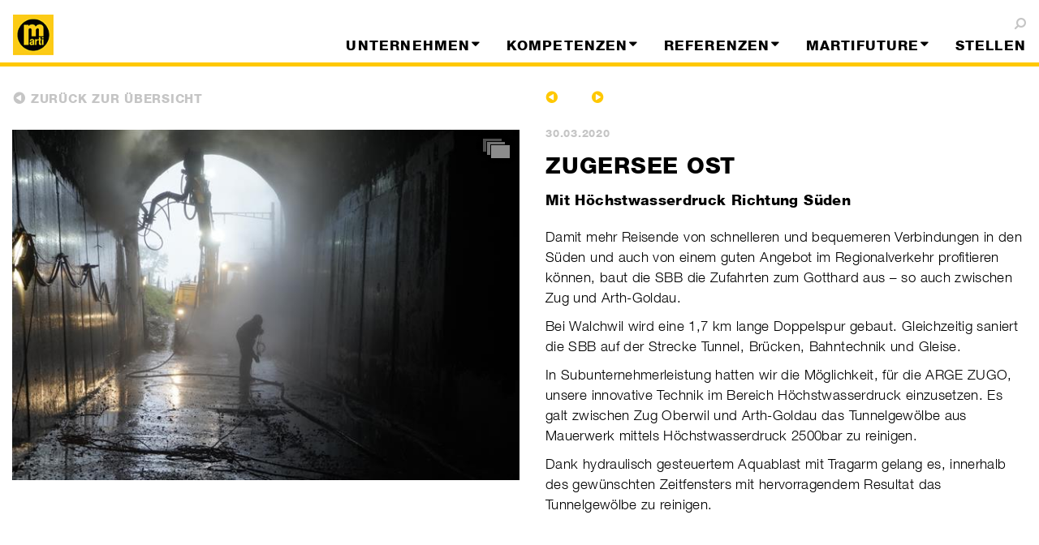

--- FILE ---
content_type: text/html; charset=utf-8
request_url: https://www.marti-basel.ch/de/Pages/News/Zugersee-Ost.aspx
body_size: 22817
content:


                                    <!DOCTYPE HTML PUBLIC "-//W3C//DTD XHTML 1.0 Strict//EN" "http://www.w3.org/TR/xhtml1/DTD/xhtml1-strict.dtd">
                                    <html lang="en" dir="ltr">

                                        <head><meta http-equiv="X-UA-Compatible" content="IE=11" /><meta name="GENERATOR" content="Microsoft SharePoint" /><meta http-equiv="Content-type" content="text/html; charset=utf-8" /><meta http-equiv="Expires" content="0" /><meta name="viewport" content="width=device-width, initial-scale=1" /><script type="text/javascript" src="/_catalogs/masterpage/marti/scripts/jquery-1.11.0.min.js"></script>
<script type="text/javascript" src="/_catalogs/masterpage/marti/scripts/jquery-ui.js"></script>
<script type="text/javascript" src="/_catalogs/masterpage/marti/scripts/bootstrap.min.js"></script>
<script type="text/javascript" src="/_catalogs/masterpage/marti/scripts/jquery.cycle2.js"></script>
<script type="text/javascript" src="/_catalogs/masterpage/marti/scripts/jquery.cycle2.caption2.js"></script>
<script type="text/javascript" src="/_catalogs/masterpage/marti/scripts/jquery.easing.1.3.js"></script>
<script type="text/javascript" src="/_catalogs/masterpage/marti/scripts/browserversionplugin.js"></script>
<script type="text/javascript" src="/_layouts/15/init.js?rev=AS%2Bv0UYCkcLYkV95cqJXGA%3D%3D"></script>
<script type="text/javascript" src="/_catalogs/masterpage/marti/scripts/marti.init.js"></script>
<script type="text/javascript" src="/_catalogs/masterpage/marti/scripts/mc_marti_picturegallery.js"></script>
<script type="text/javascript" src="/_catalogs/masterpage/marti/scripts/mc_marti_lightbox.js"></script>
<script type="text/javascript" src="/ScriptResource.axd?d=k_Juq2LcQtpdfADJBavH4aMRbAA820KGIhKvmRqd9C7LFqu0g10lCuXkbal8ew7ab07ax6g2liYyEkCwRwqU9SngklsK38JF0kbOrQz-9SDK_ETZU7QRJAOze9Ugbdaype_8GP8C2c8Hj0uuq00L0DdUH0iHEdzDD_RoLyLL50LTNHmUhJYVXyOe6EP7xwgP0&amp;t=ffffffffaa493ab8"></script>
<script type="text/javascript" src="/_layouts/15/blank.js?rev=ZaOXZEobVwykPO9g8hq%2F8A%3D%3D"></script>
<script type="text/javascript" src="/ScriptResource.axd?d=qtSkH0RidwEi3s9Yg02pXzndhdHe6swTz9tVKmhy2w7XfUPdaTPb_XWspqxuUOZrO0lAa6DIJeWlNW20t_yS6IkM8ZG0OtdB9EqrPBdj8Etbe732nKY1Z8RFrOSWd4wY9gXgkjIiZA1T75ak_vAKb9fj8B0e2U-3O09i3WkY7fHnQuUqEQlfWXHpq2VSjWB20&amp;t=ffffffffaa493ab8"></script>
<script type="text/javascript">RegisterSod("initstrings.js", "\u002f_layouts\u002f15\u002f1033\u002finitstrings.js?rev=S11vfGURQYVuACMEY0tLTg\u00253D\u00253D");</script>
<script type="text/javascript">RegisterSod("strings.js", "\u002f_layouts\u002f15\u002f1033\u002fstrings.js?rev=xXYZY4hciX287lShPZuClw\u00253D\u00253D");RegisterSodDep("strings.js", "initstrings.js");</script>
<script type="text/javascript">RegisterSod("sp.init.js", "\u002f_layouts\u002f15\u002fsp.init.js?rev=jvJC3Kl5gbORaLtf7kxULQ\u00253D\u00253D");</script>
<script type="text/javascript">RegisterSod("sp.res.resx", "\u002f_layouts\u002f15\u002fScriptResx.ashx?culture=en\u00252Dus\u0026name=SP\u00252ERes\u0026rev=F0s6Jic25htNyvJ0DOTgdw\u00253D\u00253D");</script>
<script type="text/javascript">RegisterSod("sp.ui.dialog.js", "\u002f_layouts\u002f15\u002fsp.ui.dialog.js?rev=3Oh2QbaaiXSb7ldu2zd6QQ\u00253D\u00253D");RegisterSodDep("sp.ui.dialog.js", "sp.init.js");RegisterSodDep("sp.ui.dialog.js", "sp.res.resx");</script>
<script type="text/javascript">RegisterSod("core.js", "\u002f_layouts\u002f15\u002fcore.js?rev=BoOTONqXW5dYCwvqGhdhCw\u00253D\u00253D");RegisterSodDep("core.js", "strings.js");</script>
<script type="text/javascript">RegisterSod("menu.js", "\u002f_layouts\u002f15\u002fmenu.js?rev=cXv35JACAh0ZCqUwKU592w\u00253D\u00253D");</script>
<script type="text/javascript">RegisterSod("mQuery.js", "\u002f_layouts\u002f15\u002fmquery.js?rev=VYAJYBo5H8I3gVSL3MzD6A\u00253D\u00253D");</script>
<script type="text/javascript">RegisterSod("callout.js", "\u002f_layouts\u002f15\u002fcallout.js?rev=ryx2n4ePkYj1\u00252FALmcsXZfA\u00253D\u00253D");RegisterSodDep("callout.js", "strings.js");RegisterSodDep("callout.js", "mQuery.js");RegisterSodDep("callout.js", "core.js");</script>
<script type="text/javascript">RegisterSod("clienttemplates.js", "\u002f_layouts\u002f15\u002fclienttemplates.js?rev=OAp3\u00252BvnM\u00252FjzKrKWlIed9qg\u00253D\u00253D");RegisterSodDep("clienttemplates.js", "initstrings.js");</script>
<script type="text/javascript">RegisterSod("sharing.js", "\u002f_layouts\u002f15\u002fsharing.js?rev=XxxHIxIIc8BsW9ikVc6dgA\u00253D\u00253D");RegisterSodDep("sharing.js", "strings.js");RegisterSodDep("sharing.js", "mQuery.js");RegisterSodDep("sharing.js", "clienttemplates.js");RegisterSodDep("sharing.js", "core.js");</script>
<script type="text/javascript">RegisterSod("suitelinks.js", "\u002f_layouts\u002f15\u002fsuitelinks.js?rev=REwVU5jSsadDdOZlCx4wpA\u00253D\u00253D");RegisterSodDep("suitelinks.js", "strings.js");RegisterSodDep("suitelinks.js", "core.js");</script>
<script type="text/javascript">RegisterSod("clientrenderer.js", "\u002f_layouts\u002f15\u002fclientrenderer.js?rev=PWwV4FATEiOxN90BeB5Hzw\u00253D\u00253D");</script>
<script type="text/javascript">RegisterSod("srch.resources.resx", "\u002f_layouts\u002f15\u002fScriptResx.ashx?culture=en\u00252Dus\u0026name=Srch\u00252EResources\u0026rev=fPbk\u00252B7qByTbyuNVTMptzRw\u00253D\u00253D");</script>
<script type="text/javascript">RegisterSod("search.clientcontrols.js", "\u002f_layouts\u002f15\u002fsearch.clientcontrols.js?rev=8Q15HW2EU2aXBktJq5YW\u00252FA\u00253D\u00253D");RegisterSodDep("search.clientcontrols.js", "sp.init.js");RegisterSodDep("search.clientcontrols.js", "clientrenderer.js");RegisterSodDep("search.clientcontrols.js", "srch.resources.resx");</script>
<script type="text/javascript">RegisterSod("sp.runtime.js", "\u002f_layouts\u002f15\u002fsp.runtime.js?rev=5f2WkYJoaxlIRdwUeg4WEg\u00253D\u00253D");RegisterSodDep("sp.runtime.js", "sp.res.resx");</script>
<script type="text/javascript">RegisterSod("sp.search.js", "\u002f_layouts\u002f15\u002fsp.search.js?rev=dMkPlEXpdY6iJ\u00252FsY5RsB0g\u00253D\u00253D");RegisterSodDep("sp.search.js", "sp.init.js");RegisterSodDep("sp.search.js", "sp.runtime.js");</script>
<script type="text/javascript">RegisterSod("ajaxtoolkit.js", "\u002f_layouts\u002f15\u002fajaxtoolkit.js?rev=4hdiFSvb0aNeLsXllaqZDw\u00253D\u00253D");RegisterSodDep("ajaxtoolkit.js", "search.clientcontrols.js");</script>
<script type="text/javascript">RegisterSod("sp.js", "\u002f_layouts\u002f15\u002fsp.js?rev=lOPhHaXOy7EKRLSWzv8QXQ\u00253D\u00253D");RegisterSodDep("sp.js", "sp.runtime.js");RegisterSodDep("sp.js", "sp.ui.dialog.js");RegisterSodDep("sp.js", "sp.res.resx");</script>
<script type="text/javascript">RegisterSod("userprofile", "\u002f_layouts\u002f15\u002fsp.userprofiles.js?rev=p5tCOm\u00252FlHUwcfll7W3pKNw\u00253D\u00253D");RegisterSodDep("userprofile", "sp.runtime.js");</script>
<script type="text/javascript">RegisterSod("followingcommon.js", "\u002f_layouts\u002f15\u002ffollowingcommon.js?rev=jWqEDmcjCSPmnQw2ZIfItQ\u00253D\u00253D");RegisterSodDep("followingcommon.js", "strings.js");RegisterSodDep("followingcommon.js", "sp.js");RegisterSodDep("followingcommon.js", "userprofile");RegisterSodDep("followingcommon.js", "core.js");RegisterSodDep("followingcommon.js", "mQuery.js");</script>
<script type="text/javascript">RegisterSod("profilebrowserscriptres.resx", "\u002f_layouts\u002f15\u002fScriptResx.ashx?culture=en\u00252Dus\u0026name=ProfileBrowserScriptRes\u0026rev=J5HzNnB\u00252FO1Id\u00252FGI18rpRcw\u00253D\u00253D");</script>
<script type="text/javascript">RegisterSod("sp.ui.mysitecommon.js", "\u002f_layouts\u002f15\u002fsp.ui.mysitecommon.js?rev=Ua8qmZSU9nyf53S7PEyJwQ\u00253D\u00253D");RegisterSodDep("sp.ui.mysitecommon.js", "sp.init.js");RegisterSodDep("sp.ui.mysitecommon.js", "sp.runtime.js");RegisterSodDep("sp.ui.mysitecommon.js", "userprofile");RegisterSodDep("sp.ui.mysitecommon.js", "profilebrowserscriptres.resx");</script>
<script type="text/javascript">RegisterSod("browserScript", "\u002f_layouts\u002f15\u002fie55up.js?rev=0R4dbpInVlmjoVSw2Gglmw\u00253D\u00253D");RegisterSodDep("browserScript", "strings.js");</script>
<script type="text/javascript">RegisterSod("inplview", "\u002f_layouts\u002f15\u002finplview.js?rev=iMf5THfqukSYut7sl9HwUg\u00253D\u00253D");RegisterSodDep("inplview", "strings.js");RegisterSodDep("inplview", "core.js");RegisterSodDep("inplview", "sp.js");</script>
<script type="text/javascript">RegisterSod("sp.core.js", "\u002f_layouts\u002f15\u002fsp.core.js?rev=tZDGLPOvY1bRw\u00252BsgzXpxTg\u00253D\u00253D");RegisterSodDep("sp.core.js", "strings.js");RegisterSodDep("sp.core.js", "sp.init.js");RegisterSodDep("sp.core.js", "core.js");</script>
<script type="text/javascript">RegisterSod("dragdrop.js", "\u002f_layouts\u002f15\u002fdragdrop.js?rev=xyQu9SPqkjO4R2\u00252BS3IwO8Q\u00253D\u00253D");RegisterSodDep("dragdrop.js", "strings.js");</script>
<script type="text/javascript">RegisterSod("quicklaunch.js", "\u002f_layouts\u002f15\u002fquicklaunch.js?rev=\u00252BHeX6ARcp\u00252F9LpMq6FqQYyA\u00253D\u00253D");RegisterSodDep("quicklaunch.js", "strings.js");RegisterSodDep("quicklaunch.js", "dragdrop.js");</script>
<title>
	
            
            
            Zugersee Ost
            
        
</title><link rel="shortcut icon" href="/_catalogs/masterpage/Marti/Style/CSS/favicon.ico" type="image/vnd.microsoft.icon" id="favicon" /><link type="text/xml" rel="alternate" href="/de/_vti_bin/spsdisco.aspx" />
                                                
            
            
            
            
            
        
                                                <link rel="canonical" href="https://www.marti-basel.ch:443/de/Pages/News/Zugersee-Ost.aspx" />
                                                
        
                                            <link rel="stylesheet" type="text/css" href="/_catalogs/masterpage/Marti/Style/CSS/bootstrap.min.css"/>
<link rel="stylesheet" type="text/css" href="/_catalogs/masterpage/Marti/Style/CSS/bootstrap-custom.css"/>
<link rel="stylesheet" type="text/css" href="/_catalogs/masterpage/Marti/Style/CSS/font-awesome.min.css"/>
<link rel="stylesheet" type="text/css" href="/_layouts/15/1033/styles/Themable/corev15.css?rev=WBDzE8Kp2NMrldHsGGXlEQ%3D%3D"/>
<link rel="stylesheet" type="text/css" href="/_catalogs/masterpage/Marti/Style/CSS/Marti.css"/>
<link rel="stylesheet" type="text/css" href="/_catalogs/masterpage/Marti/Style/CSS/Marti_Basel.css"/>

                                            <!--[if IE 9]>
            <link rel="stylesheet" href="/_catalogs/masterpage/Marti/Style/CSS/Marti_ie9.css" />
        <![endif]-->
                                            <script type="text/javascript">
                                                function ProcessImn() {};

                                                function ProcessImnMarkers() {};
                                                MARTI.init.setupFont();
                                            </script>
                                        </head>

                                        <body onhashchange="if (typeof(_spBodyOnHashChange) != 'undefined') _spBodyOnHashChange();">
                                            <div class="overlay" style="display:none"></div>
                                            
                                            <div id="imgPrefetch" style="display:none">
<img src="/_catalogs/masterpage/Marti/Style/CSS/favicon.ico?rev=23" />
<img src="/SiteAssets/Logo_Basel_ohneSchriftzug.jpg?rev=23" />
</div>

                                            <form method="post" action="./Zugersee-Ost.aspx" onsubmit="javascript:return WebForm_OnSubmit();" id="aspnetForm">
<div class="aspNetHidden">
<input type="hidden" name="_wpcmWpid" id="_wpcmWpid" value="" />
<input type="hidden" name="wpcmVal" id="wpcmVal" value="" />
<input type="hidden" name="MSOWebPartPage_PostbackSource" id="MSOWebPartPage_PostbackSource" value="" />
<input type="hidden" name="MSOTlPn_SelectedWpId" id="MSOTlPn_SelectedWpId" value="" />
<input type="hidden" name="MSOTlPn_View" id="MSOTlPn_View" value="0" />
<input type="hidden" name="MSOTlPn_ShowSettings" id="MSOTlPn_ShowSettings" value="False" />
<input type="hidden" name="MSOGallery_SelectedLibrary" id="MSOGallery_SelectedLibrary" value="" />
<input type="hidden" name="MSOGallery_FilterString" id="MSOGallery_FilterString" value="" />
<input type="hidden" name="MSOTlPn_Button" id="MSOTlPn_Button" value="none" />
<input type="hidden" name="__EVENTTARGET" id="__EVENTTARGET" value="" />
<input type="hidden" name="__EVENTARGUMENT" id="__EVENTARGUMENT" value="" />
<input type="hidden" name="__REQUESTDIGEST" id="__REQUESTDIGEST" value="noDigest" />
<input type="hidden" name="MSOSPWebPartManager_DisplayModeName" id="MSOSPWebPartManager_DisplayModeName" value="Browse" />
<input type="hidden" name="MSOSPWebPartManager_ExitingDesignMode" id="MSOSPWebPartManager_ExitingDesignMode" value="false" />
<input type="hidden" name="MSOWebPartPage_Shared" id="MSOWebPartPage_Shared" value="" />
<input type="hidden" name="MSOLayout_LayoutChanges" id="MSOLayout_LayoutChanges" value="" />
<input type="hidden" name="MSOLayout_InDesignMode" id="MSOLayout_InDesignMode" value="" />
<input type="hidden" name="_wpSelected" id="_wpSelected" value="" />
<input type="hidden" name="_wzSelected" id="_wzSelected" value="" />
<input type="hidden" name="MSOSPWebPartManager_OldDisplayModeName" id="MSOSPWebPartManager_OldDisplayModeName" value="Browse" />
<input type="hidden" name="MSOSPWebPartManager_StartWebPartEditingName" id="MSOSPWebPartManager_StartWebPartEditingName" value="false" />
<input type="hidden" name="MSOSPWebPartManager_EndWebPartEditing" id="MSOSPWebPartManager_EndWebPartEditing" value="false" />
<input type="hidden" name="__VIEWSTATE" id="__VIEWSTATE" value="/[base64]/[base64]" />
</div>

<script type="text/javascript">
//<![CDATA[
var theForm = document.forms['aspnetForm'];
if (!theForm) {
    theForm = document.aspnetForm;
}
function __doPostBack(eventTarget, eventArgument) {
    if (!theForm.onsubmit || (theForm.onsubmit() != false)) {
        theForm.__EVENTTARGET.value = eventTarget;
        theForm.__EVENTARGUMENT.value = eventArgument;
        theForm.submit();
    }
}
//]]>
</script>


<script src="/WebResource.axd?d=UAuyuCgfasPagb5InQMDBQ7MB_zCk8j0t2_g-GSeyRKiav52t6gIpi7yxFM2WeTzbQ6YafxmiqdkZVnH8Rdf-5nBLQd3UwPIP1n7JK3yLpQ1&amp;t=637811765229275428" type="text/javascript"></script>


<script type="text/javascript">
//<![CDATA[
var MSOWebPartPageFormName = 'aspnetForm';
var g_presenceEnabled = true;
var g_wsaEnabled = false;
var g_wsaQoSEnabled = false;
var g_wsaQoSDataPoints = [];
var g_wsaLCID = 1033;
var g_wsaListTemplateId = 850;
var g_wsaSiteTemplateId = 'CMSPUBLISHING#0';
var _fV4UI=true;var _spPageContextInfo = {webServerRelativeUrl: "\u002fde", webAbsoluteUrl: "https:\u002f\u002fwww.marti-basel.ch\u002fde", siteAbsoluteUrl: "https:\u002f\u002fwww.marti-basel.ch", serverRequestPath: "\u002fde\u002fPages\u002fNews\u002fZugersee-Ost.aspx", layoutsUrl: "_layouts\u002f15", webTitle: "Marti Gruppe Basel \u0028de\u0029", webTemplate: "39", tenantAppVersion: "0", isAppWeb: false, Has2019Era: true, webLogoUrl: "\u002fSiteAssets\u002fLogo_Basel_ohneSchriftzug.jpg", webLanguage: 1033, currentLanguage: 1033, currentUICultureName: "en-US", currentCultureName: "de-DE", clientServerTimeDelta: new Date("2026-01-26T12:17:32.1693091Z") - new Date(), siteClientTag: "1169$$15.0.5327.1001", crossDomainPhotosEnabled:false, webUIVersion:15, webPermMasks:{High:16,Low:196673},pageListId:"{92dcc54f-a592-49b2-bee6-8553b49c8bd8}",pageItemId:97, pagePersonalizationScope:1, alertsEnabled:true, siteServerRelativeUrl: "\u002f", allowSilverlightPrompt:'True'};var L_Menu_BaseUrl="/de";
var L_Menu_LCID="1033";
var L_Menu_SiteTheme="null";
document.onreadystatechange=fnRemoveAllStatus; function fnRemoveAllStatus(){removeAllStatus(true)};var _spWebPartComponents = new Object();$(function() { new MC.Marti.PictureGallery('ctl00_ctl44_g_674bbd23_4af5_4f22_b53e_efd96e22604d_ctl00_wpPictureGallery').Start(); });//]]>
</script>

<script src="/_layouts/15/blank.js?rev=ZaOXZEobVwykPO9g8hq%2F8A%3D%3D" type="text/javascript"></script>
<script type="text/javascript">
//<![CDATA[
(function(){

        if (typeof(_spBodyOnLoadFunctions) === 'undefined' || _spBodyOnLoadFunctions === null) {
            return;
        }
        _spBodyOnLoadFunctions.push(function() 
        {
          ExecuteOrDelayUntilScriptLoaded(
            function()
            {
              var pairs = SP.ScriptHelpers.getDocumentQueryPairs();
              var followDoc, itemId, listId, docName;
              for (var key in pairs)
              {
                if(key.toLowerCase() == 'followdocument') 
                  followDoc = pairs[key];
                else if(key.toLowerCase() == 'itemid') 
                  itemId = pairs[key];
                else if(key.toLowerCase() == 'listid') 
                  listId = pairs[key];
                else if(key.toLowerCase() == 'docname') 
                  docName = decodeURI(pairs[key]);
              } 

              if(followDoc != null && followDoc == '1' && listId!=null && itemId != null && docName != null)
              {
                SP.SOD.executeFunc('followingcommon.js', 'FollowDocumentFromEmail', function() 
                { 
                  FollowDocumentFromEmail(itemId, listId, docName);
                });
              }

            }, 'SP.init.js');

        });
    })();(function(){

        if (typeof(_spBodyOnLoadFunctions) === 'undefined' || _spBodyOnLoadFunctions === null) {
            return;
        }
        _spBodyOnLoadFunctions.push(function() {

            if (typeof(SPClientTemplates) === 'undefined' || SPClientTemplates === null || (typeof(APD_InAssetPicker) === 'function' && APD_InAssetPicker())) {
                return;
            }

            var renderFollowFooter = function(renderCtx,  calloutActionMenu)
            {
                if (renderCtx.ListTemplateType == 700) 
                    myDocsActionsMenuPopulator(renderCtx, calloutActionMenu);
                else
                    CalloutOnPostRenderTemplate(renderCtx, calloutActionMenu);

                var listItem = renderCtx.CurrentItem;
                if (typeof(listItem) === 'undefined' || listItem === null) {
                    return;
                }
                if (listItem.FSObjType == 0) {
                    calloutActionMenu.addAction(new CalloutAction({
                        text: Strings.STS.L_CalloutFollowAction,
                        tooltip: Strings.STS.L_CalloutFollowAction_Tooltip,
                        onClickCallback: function (calloutActionClickEvent, calloutAction) {
                            var callout = GetCalloutFromRenderCtx(renderCtx);
                            if (!(typeof(callout) === 'undefined' || callout === null))
                                callout.close();
                            SP.SOD.executeFunc('followingcommon.js', 'FollowSelectedDocument', function() { FollowSelectedDocument(renderCtx); });
                        }
                    }));
                }
            };

            var registerOverride = function(id) {
                var followingOverridePostRenderCtx = {};
                followingOverridePostRenderCtx.BaseViewID = 'Callout';
                followingOverridePostRenderCtx.ListTemplateType = id;
                followingOverridePostRenderCtx.Templates = {};
                followingOverridePostRenderCtx.Templates.Footer = function(renderCtx) {
                    var  renderECB;
                    if (typeof(isSharedWithMeView) === 'undefined' || isSharedWithMeView === null) {
                        renderECB = true;
                    } else {
                        var viewCtx = getViewCtxFromCalloutCtx(renderCtx);
                        renderECB = !isSharedWithMeView(viewCtx);
                    }
                    return CalloutRenderFooterTemplate(renderCtx, renderFollowFooter, renderECB);
                };
                SPClientTemplates.TemplateManager.RegisterTemplateOverrides(followingOverridePostRenderCtx);
            }
            registerOverride(101);
            registerOverride(700);
        });
    })();if (typeof(DeferWebFormInitCallback) == 'function') DeferWebFormInitCallback();function WebForm_OnSubmit() {
UpdateFormDigest('\u002fde', 1440000);if (typeof(_spFormOnSubmitWrapper) != 'undefined') {return _spFormOnSubmitWrapper();} else {return true;};
return true;
}
//]]>
</script>

<div class="aspNetHidden">

	<input type="hidden" name="__VIEWSTATEGENERATOR" id="__VIEWSTATEGENERATOR" value="BAB98CB3" />
</div>

                                                <span id="DeltaSPWebPartManager">
                                                    
                                                </span>
                                                <script type="text/javascript">
//<![CDATA[
Sys.WebForms.PageRequestManager._initialize('ctl00$ScriptManager', 'aspnetForm', [], [], [], 90, 'ctl00');
//]]>
</script>

                                                <div>
	
                                                    <div id="TurnOnAccessibility" style="display: none" class="s4-notdlg noindex">
                                                        <a id="linkTurnOnAcc" href="#" class="ms-accessible ms-acc-button" onclick="SetIsAccessibilityFeatureEnabled(true);UpdateAccessibilityUI();document.getElementById('linkTurnOffAcc').focus();return false;">
                                                            Turn on more accessible mode
                                                        </a>
                                                    </div>
                                                    <div id="TurnOffAccessibility" style="display: none" class="s4-notdlg noindex">
                                                        <a id="linkTurnOffAcc" href="#" class="ms-accessible ms-acc-button" onclick="SetIsAccessibilityFeatureEnabled(false);UpdateAccessibilityUI();document.getElementById('linkTurnOnAcc').focus();return false;">
                                                            Turn off more accessible mode
                                                        </a>
                                                    </div>
                                                
</div>
                                                <div id="wrap">
                                                    <div id="ms-designer-ribbon">
                                                        <div>
	
	<div id="s4-ribbonrow" style="visibility:hidden;display:none"></div>

</div>


                                                    </div>
                                                    <div id="oldBrowser"></div>
                                                    <div id="marti-headerrow">
                                                        <div class="container header">
                                                            <nav class="navbar navbar-default" role="navigation">
                                                                <div class="container-fluid">
                                                                    <button type="button" class="navbar-toggle toggle-menu push-body">
									<span class="sr-only">Toggle navigation</span>
									<span class="icon-bar"></span>
									<span class="icon-bar"></span>
									<span class="icon-bar"></span>
								</button>
                                                                    <!-- START brand -->
                                                                    <div class="headerBrand navbar-brand">
                                                                        <div id="siteIcon" class="ms-tableCell ms-verticalAlignTop">
                                                                            <div id="DeltaSiteLogo">
	
                                                                                <a id="ctl00_onetidProjectPropertyTitleGraphic" title="Marti Gruppe Basel (de)" class="ms-siteicon-a" href="/de"><img id="ctl00_onetidHeadbnnr2" class="ms-siteicon-img" name="onetidHeadbnnr0" src="/SiteAssets/Logo_Basel_ohneSchriftzug.jpg" alt="Marti Gruppe Basel (de)" /></a>
                                                                            
</div>
                                                                        </div>
                                                                    </div>

                                                                    <!-- START menus -->
                                                                    <div class="cbp-spmenu cbp-spmenu-vertical" id="bs-example-navbar-collapse-1">

                                                                        <div id="marti-header-metanav" class="headerNavigationContainer">
                                                                            <!-- Searchbox -->
                                                                            <div class="searchDialog hideIt">
                                                                                <input type="text" class="searchBox" placeholder="SUCHEN" />
                                                                                <button id="startSearch"></button>
                                                                            </div>
                                                                            <div class="smallNavigation ms-dialogHidden ms-noPrint">
                                                                                
        <div class="marti-metanav">
            
                    <ul class="nav nav-pills pull-right" role="tablist">
                
                    </ul>
                
        </div>
    
                                                                                
        <div class="marti-langselect">
            
                    <ul class="nav nav-pills pull-right" role="tablist">
                
                    </ul>
                
        </div>
    
                                                                                
                                                                                <div id="startSeachDialogIcon"><i class="fa fa-search fa-flip-horizontal"></i></div>
                                                                            </div>
                                                                            <div class="smallNavigation showInDlgOnly ms-noPrint">
                                                                                <a title="" href="javascript:window.print();">
                                                                                    <img id="print-icon" alt="" src="/_layouts/15/images/MartiInternetCMS/printer.png" style="border:none;" />
                                                                                </a>
                                                                            </div>
                                                                            <div class="mainNavigation ms-dialogHidden ms-noPrint">
                                                                                
                                                                                    <div id="zz1_TopNavigationMenu" class=" noindex ms-core-listMenu-horizontalBox">
	<ul id="zz2_RootAspMenu" class="root ms-core-listMenu-root static">
		<li class="static dynamic-children"><a class="static dynamic-children menu-item ms-core-listMenu-item ms-displayInline ms-navedit-linkNode" tabindex="0" href="/de/unternehmen" accesskey="1"><span aria-haspopup="true" class="additional-background ms-navedit-flyoutArrow dynamic-children"><span class="menu-item-text">Unternehmen</span></span></a><ul class="dynamic">
			<li class="dynamic"><a class="dynamic menu-item ms-core-listMenu-item ms-displayInline ms-navedit-linkNode" tabindex="0" href="/de/unternehmen/kurzporträt"><span class="additional-background ms-navedit-flyoutArrow"><span class="menu-item-text">Kurzporträt</span></span></a></li><li class="dynamic"><a class="dynamic menu-item ms-core-listMenu-item ms-displayInline ms-navedit-linkNode" tabindex="0" href="/de/unternehmen/organisation"><span class="additional-background ms-navedit-flyoutArrow"><span class="menu-item-text">Organisation</span></span></a></li><li class="dynamic"><a class="dynamic menu-item ms-core-listMenu-item ms-displayInline ms-navedit-linkNode" tabindex="0" href="/de/unternehmen/kontaktpersonen"><span class="additional-background ms-navedit-flyoutArrow"><span class="menu-item-text">Kontaktpersonen</span></span></a></li><li class="dynamic"><a class="dynamic menu-item ms-core-listMenu-item ms-displayInline ms-navedit-linkNode" tabindex="0" href="/de/unternehmen/nachhaltigkeit"><span class="additional-background ms-navedit-flyoutArrow"><span class="menu-item-text">Nachhaltigkeit</span></span></a></li><li class="dynamic"><a class="dynamic menu-item ms-core-listMenu-item ms-displayInline ms-navedit-linkNode" tabindex="0" href="/de/unternehmen/standorte"><span class="additional-background ms-navedit-flyoutArrow"><span class="menu-item-text">Standorte</span></span></a></li><li class="dynamic"><a class="dynamic menu-item ms-core-listMenu-item ms-displayInline ms-navedit-linkNode" tabindex="0" href="/de/unternehmen/zertifikate"><span class="additional-background ms-navedit-flyoutArrow"><span class="menu-item-text">Zertifikate</span></span></a></li>
		</ul></li><li class="static dynamic-children"><a class="static dynamic-children menu-item ms-core-listMenu-item ms-displayInline ms-navedit-linkNode" tabindex="0" href="/de/kompetenzen"><span aria-haspopup="true" class="additional-background ms-navedit-flyoutArrow dynamic-children"><span class="menu-item-text">Kompetenzen</span></span></a><ul class="dynamic">
			<li class="dynamic"><a class="dynamic menu-item ms-core-listMenu-item ms-displayInline ms-navedit-linkNode" tabindex="0" href="/de/kompetenzen/hochbau"><span class="additional-background ms-navedit-flyoutArrow"><span class="menu-item-text">Hochbau</span></span></a></li><li class="dynamic"><a class="dynamic menu-item ms-core-listMenu-item ms-displayInline ms-navedit-linkNode" tabindex="0" href="/de/kompetenzen/umbau-sanierungen"><span class="additional-background ms-navedit-flyoutArrow"><span class="menu-item-text">Umbau und Sanierungen</span></span></a></li><li class="dynamic"><a class="dynamic menu-item ms-core-listMenu-item ms-displayInline ms-navedit-linkNode" tabindex="0" href="/de/kompetenzen/infrastrukturbau"><span class="additional-background ms-navedit-flyoutArrow"><span class="menu-item-text">Infrastrukturbau</span></span></a></li><li class="dynamic"><a class="dynamic menu-item ms-core-listMenu-item ms-displayInline ms-navedit-linkNode" tabindex="0" href="/de/kompetenzen/stahlbau"><span class="additional-background ms-navedit-flyoutArrow"><span class="menu-item-text">Stahlbau</span></span></a></li><li class="dynamic"><a class="dynamic menu-item ms-core-listMenu-item ms-displayInline ms-navedit-linkNode" tabindex="0" href="https://www.grundundtiefbauag.ch:443/"><span class="additional-background ms-navedit-flyoutArrow"><span class="menu-item-text">Grund- und Tiefbau</span></span></a></li><li class="dynamic"><a class="dynamic menu-item ms-core-listMenu-item ms-displayInline ms-navedit-linkNode" tabindex="0" href="https://www.hydrojet.ch:443/"><span class="additional-background ms-navedit-flyoutArrow"><span class="menu-item-text">Hydrojet</span></span></a></li>
		</ul></li><li class="static dynamic-children"><a class="static dynamic-children menu-item ms-core-listMenu-item ms-displayInline ms-navedit-linkNode" tabindex="0" href="/de/referenzen"><span aria-haspopup="true" class="additional-background ms-navedit-flyoutArrow dynamic-children"><span class="menu-item-text">Referenzen</span></span></a><ul class="dynamic">
			<li class="dynamic"><a class="dynamic menu-item ms-core-listMenu-item ms-displayInline ms-navedit-linkNode" tabindex="0" href="/de/referenzen?com=102"><span class="additional-background ms-navedit-flyoutArrow"><span class="menu-item-text">Hochbau</span></span></a></li><li class="dynamic"><a class="dynamic menu-item ms-core-listMenu-item ms-displayInline ms-navedit-linkNode" tabindex="0" href="/de/referenzen?com=122"><span class="additional-background ms-navedit-flyoutArrow"><span class="menu-item-text">Umbau und Sanierungen</span></span></a></li><li class="dynamic"><a class="dynamic menu-item ms-core-listMenu-item ms-displayInline ms-navedit-linkNode" tabindex="0" href="/de/referenzen?com=120"><span class="additional-background ms-navedit-flyoutArrow"><span class="menu-item-text">Infrastrukturbau</span></span></a></li><li class="dynamic"><a class="dynamic menu-item ms-core-listMenu-item ms-displayInline ms-navedit-linkNode" tabindex="0" href="/de/referenzen?com=121"><span class="additional-background ms-navedit-flyoutArrow"><span class="menu-item-text">Stahlbau</span></span></a></li><li class="dynamic"><a class="dynamic menu-item ms-core-listMenu-item ms-displayInline ms-navedit-linkNode" tabindex="0" href="/de/referenzen?com=111"><span class="additional-background ms-navedit-flyoutArrow"><span class="menu-item-text">Grund- und Tiefbau</span></span></a></li><li class="dynamic"><a class="dynamic menu-item ms-core-listMenu-item ms-displayInline ms-navedit-linkNode" tabindex="0" href="/de/referenzen?com=118"><span class="additional-background ms-navedit-flyoutArrow"><span class="menu-item-text">Hydrojet</span></span></a></li>
		</ul></li><li class="static dynamic-children"><a class="static dynamic-children menu-item ms-core-listMenu-item ms-displayInline ms-navedit-linkNode" tabindex="0" href="/de/martifuture"><span aria-haspopup="true" class="additional-background ms-navedit-flyoutArrow dynamic-children"><span class="menu-item-text">martifuture</span></span></a><ul class="dynamic">
			<li class="dynamic"><a class="dynamic menu-item ms-core-listMenu-item ms-displayInline ms-navedit-linkNode" tabindex="0" href="/de/martifuture/freie-lehrstellen"><span class="additional-background ms-navedit-flyoutArrow"><span class="menu-item-text">Freie Lehrstellen</span></span></a></li><li class="dynamic"><a class="dynamic menu-item ms-core-listMenu-item ms-displayInline ms-navedit-linkNode" tabindex="0" href="/de/martifuture/baumaschinenmechaniker-in"><span class="additional-background ms-navedit-flyoutArrow"><span class="menu-item-text">Baumaschinenmechaniker*in</span></span></a></li><li class="dynamic"><a class="dynamic menu-item ms-core-listMenu-item ms-displayInline ms-navedit-linkNode" tabindex="0" href="/de/martifuture/bauwerktrenner-in"><span class="additional-background ms-navedit-flyoutArrow"><span class="menu-item-text">Bauwerktrenner*in</span></span></a></li><li class="dynamic"><a class="dynamic menu-item ms-core-listMenu-item ms-displayInline ms-navedit-linkNode" tabindex="0" href="/de/martifuture/grundbauer-in"><span class="additional-background ms-navedit-flyoutArrow"><span class="menu-item-text">Grundbauer*in</span></span></a></li><li class="dynamic"><a class="dynamic menu-item ms-core-listMenu-item ms-displayInline ms-navedit-linkNode" tabindex="0" href="/de/martifuture/kaufmann-frau"><span class="additional-background ms-navedit-flyoutArrow"><span class="menu-item-text">Kaufmann*frau</span></span></a></li><li class="dynamic"><a class="dynamic menu-item ms-core-listMenu-item ms-displayInline ms-navedit-linkNode" tabindex="0" href="/de/martifuture/logistiker-in"><span class="additional-background ms-navedit-flyoutArrow"><span class="menu-item-text">Logistiker*in</span></span></a></li><li class="dynamic"><a class="dynamic menu-item ms-core-listMenu-item ms-displayInline ms-navedit-linkNode" tabindex="0" href="/de/martifuture/maurer-in"><span class="additional-background ms-navedit-flyoutArrow"><span class="menu-item-text">Maurer*in</span></span></a></li><li class="dynamic"><a class="dynamic menu-item ms-core-listMenu-item ms-displayInline ms-navedit-linkNode" tabindex="0" href="/de/martifuture/metallbauer-in"><span class="additional-background ms-navedit-flyoutArrow"><span class="menu-item-text">Metallbauer*in</span></span></a></li><li class="dynamic"><a class="dynamic menu-item ms-core-listMenu-item ms-displayInline ms-navedit-linkNode" tabindex="0" href="/de/martifuture/metallbaukonstrukteur-in"><span class="additional-background ms-navedit-flyoutArrow"><span class="menu-item-text">Metallbaukonstrukteur*in</span></span></a></li><li class="dynamic"><a class="dynamic menu-item ms-core-listMenu-item ms-displayInline ms-navedit-linkNode" tabindex="0" href="/de/martifuture/strassenbauer-in"><span class="additional-background ms-navedit-flyoutArrow"><span class="menu-item-text">Strassenbauer*in</span></span></a></li>
		</ul></li><li class="static"><a class="static menu-item ms-core-listMenu-item ms-displayInline ms-navedit-linkNode" tabindex="0" href="/de/stellen"><span class="additional-background ms-navedit-flyoutArrow"><span class="menu-item-text">Stellen</span></span></a></li>
	</ul>
</div>
                                                                                
                                                                            </div>
                                                                        </div>
                                                                    </div>
                                                                </div>
                                                            </nav>
                                                        </div>
                                                    </div>

                                                    <div id="s4-workspace">
                                                        <div id="s4-bodyContainer">
                                                            <div data-name="ContentPlaceHolderMain" class="contentPlaceHolderMain">
                                                                <span id="DeltaPlaceHolderMain">
                                                                    
            <div class="mc-marti-wpzone-21 col-md-12 pageImageZone">
                
                
                <div id="ctl00_PlaceHolderMain_ctl00_label" style='display:none'>Page Image</div><div id="ctl00_PlaceHolderMain_ctl00__ControlWrapper_RichImageField" class="ms-rtestate-field" style="display:inline" aria-labelledby="ctl00_PlaceHolderMain_ctl00_label"><div class="ms-rtestate-field"></div></div>
                
            </div>
            <div class="page-layout container">
                <div>
                    <div class="mc-marti-wpzone-20 col-md-12">
                        
                        
                        <div id="ctl00_PlaceHolderMain_g_8d97ef8f_b8d0_4e2b_a179_8db5a0060de9" __MarkupType="vsattributemarkup" __WebPartId="{8d97ef8f-b8d0-4e2b-a179-8db5a0060de9}" WebPart="true" IsClosed="false">
	<div class="mc-marti-pagenavigationWp">
    <div id="ctl00_PlaceHolderMain_g_8d97ef8f_b8d0_4e2b_a179_8db5a0060de9_ctl00_divBody" class="mc-marti-pagenavigationWp-body clearfix">
        <div id="ctl00_PlaceHolderMain_g_8d97ef8f_b8d0_4e2b_a179_8db5a0060de9_ctl00_divLink" class="mc-marti-pagenavigationWp-imagesPart col-xs-12 col-sm-6">
            <div class="mc-marti-pagenavigationWp-headerlinks col-xs-12 ">
                <div id="ctl00_PlaceHolderMain_g_8d97ef8f_b8d0_4e2b_a179_8db5a0060de9_ctl00_divBack" class="mc-marti-pagenavigationWp-headerlinks-back col-xs-12 "><a href="https://www.marti-basel.ch/de/News"><div class="mc-marti-pagenavigationWp-back left-arrow-icon" ><i class="fa fa-play-circle fa-flip-horizontal"></i>Zurück zur Übersicht</div></a></div>
            </div>
        </div>
        <div id="ctl00_PlaceHolderMain_g_8d97ef8f_b8d0_4e2b_a179_8db5a0060de9_ctl00_divInfo" class="mc-marti-pagenavigationWp-info col-xs-12 col-sm-6">
            <div class="mc-marti-pagenavigationWp-headerlinks col-xs-12">
                <div id="ctl00_PlaceHolderMain_g_8d97ef8f_b8d0_4e2b_a179_8db5a0060de9_ctl00_divNavLinks" class="mc-marti-pagenavigationWp-headerlinks-navigation">
                    <div id="ctl00_PlaceHolderMain_g_8d97ef8f_b8d0_4e2b_a179_8db5a0060de9_ctl00_divLastRef" class="mc-marti-pagenavigationWp-headerlinks-navigation-last"><a href="https://www.marti-basel.ch/de/Pages/News/Dübendorf-Umnutzung.aspx" class="left-arrow-icon"><i class="fa fa-play-circle fa-flip-horizontal"></i></a></div>
                    <div id="ctl00_PlaceHolderMain_g_8d97ef8f_b8d0_4e2b_a179_8db5a0060de9_ctl00_divNextRef" class="mc-marti-pagenavigationWp-headerlinks-navigation-next"><a href="https://www.marti-basel.ch/de/Pages/News/Halbzeit-bei-den-Bauarbeiten-Roche-New-Office-Building-Bau-2-in-Basel.aspx" class="right-arrow-icon"><i class="fa fa-play-circle"></i></a></div>
                </div>
            </div>
        </div>
    </div>
</div>

</div>
                        
                    </div>
                    <div class="mc-marti-wpzone-22 col-sm-12 col-md-6">
                        
                        
                        <div>
                            <div class="ms-webpart-zone ms-fullWidth">
	<div id="MSOZoneCell_WebPartctl00_ctl44_g_674bbd23_4af5_4f22_b53e_efd96e22604d" class="s4-wpcell-plain ms-webpartzone-cell ms-webpart-cell-vertical ms-fullWidth ">
		<div class="ms-webpart-chrome ms-webpart-chrome-vertical ms-webpart-chrome-fullWidth ">
			<div WebPartID="674bbd23-4af5-4f22-b53e-efd96e22604d" HasPers="false" id="WebPartctl00_ctl44_g_674bbd23_4af5_4f22_b53e_efd96e22604d" width="100%" class="ms-WPBody " allowDelete="false" allowExport="false" style="" ><div id="ctl00_ctl44_g_674bbd23_4af5_4f22_b53e_efd96e22604d">
				<div id="ctl00_ctl44_g_674bbd23_4af5_4f22_b53e_efd96e22604d_ctl00_wpPictureGallery" class="mc-marti-gallery">
    <div class="mc-marti-gallery-item-container" data-cycle-slides="> div" data-cycle-pause-on-hover="false" >
        
                <div class="mc-marti-gallery-item" data-cycle-timeout="3000" data-cycle-easing="linear" data-cycle-easing="linear"> 
                    <a href="javascript:(function() { new MC.Marti.GalleryLightBox('/PublishingImages/News/Zugersee%20Ost/Bild1.JPG;/PublishingImages/News/Zugersee%20Ost/Bild2.JPG;/PublishingImages/News/Zugersee%20Ost/Bild3.JPG','1','5','fadeout','3000','linear','648','448','{0} von {1}'); })();" >
                        <img class="mc-marti-gallery-image" src="/PublishingImages/News/Zugersee%20Ost/Bild1.JPG?RenditionID=5" alt="" />
                    </a>
                </div>
            
                <div class="mc-marti-gallery-item" data-cycle-timeout="3000" data-cycle-easing="linear" data-cycle-easing="linear"> 
                    <a href="javascript:(function() { new MC.Marti.GalleryLightBox('/PublishingImages/News/Zugersee%20Ost/Bild1.JPG;/PublishingImages/News/Zugersee%20Ost/Bild2.JPG;/PublishingImages/News/Zugersee%20Ost/Bild3.JPG','2','5','fadeout','3000','linear','648','448','{0} von {1}'); })();" >
                        <img class="mc-marti-gallery-image" src="/PublishingImages/News/Zugersee%20Ost/Bild2.JPG?RenditionID=5" alt="" />
                    </a>
                </div>
            
                <div class="mc-marti-gallery-item" data-cycle-timeout="3000" data-cycle-easing="linear" data-cycle-easing="linear"> 
                    <a href="javascript:(function() { new MC.Marti.GalleryLightBox('/PublishingImages/News/Zugersee%20Ost/Bild1.JPG;/PublishingImages/News/Zugersee%20Ost/Bild2.JPG;/PublishingImages/News/Zugersee%20Ost/Bild3.JPG','3','5','fadeout','3000','linear','648','448','{0} von {1}'); })();" >
                        <img class="mc-marti-gallery-image" src="/PublishingImages/News/Zugersee%20Ost/Bild3.JPG?RenditionID=5" alt="" />
                    </a>
                </div>
            
    </div>
</div>









			</div><div class="ms-clear"></div></div>
		</div>
	</div>
</div>
                        </div>
                        
                        <div class="mc-marti-wpzone-24 col-md-12">
                            
                            
                            <div id="ctl00_PlaceHolderMain_ctl01_label" style='display:none'>Page Image 1</div><div id="ctl00_PlaceHolderMain_ctl01__ControlWrapper_RichImageField" class="ms-rtestate-field" style="display:inline" aria-labelledby="ctl00_PlaceHolderMain_ctl01_label"><div class="ms-rtestate-field"></div></div>
                            
                        </div>
                        <div class="mc-marti-wpzone-25 col-md-12">
                            
                            
                            <div id="ctl00_PlaceHolderMain_ctl02_label" style='display:none'>Page Image 2</div><div id="ctl00_PlaceHolderMain_ctl02__ControlWrapper_RichImageField" class="ms-rtestate-field" style="display:inline" aria-labelledby="ctl00_PlaceHolderMain_ctl02_label"><div class="ms-rtestate-field"></div></div>
                            
                        </div>
                        <div data-name="EditModePanelShowInEdit">
                            
                            
                            
                            
                        </div>
                    </div>
                    <div class="mc-marti-wpzone-23 col-sm-12 col-md-6">
                        
                        
                        <div>
                            <menu class="ms-hide">
	<ie:menuitem id="MSOMenu_Help" iconsrc="/_layouts/15/images/HelpIcon.gif" onmenuclick="MSOWebPartPage_SetNewWindowLocation(MenuWebPart.getAttribute('helpLink'), MenuWebPart.getAttribute('helpMode'))" text="Help" type="option" style="display:none">

	</ie:menuitem>
</menu>
                        </div>
                        
                        <div data-name="EditModePanelShowInEdit">
                            
                            
                            
                            
                        </div>
                        <div class="mc-marti-datezone-2 col-sm-12 col-md-12">
                            
                            
                            
                            30.03.2020
                            
                        </div>
                        <div class="mc-marti-titlezone-2 col-sm-12 col-md-12">
                            
                            
                            
                            Zugersee Ost
                            
                        </div>
                        <div class="mc-marti-bylinezone-2 col-sm-12 col-md-12">
                            
                            
                            <div id="ctl00_PlaceHolderMain_ctl07_label" style='display:none'>Marti Byline</div><div id="ctl00_PlaceHolderMain_ctl07__ControlWrapper_RichHtmlField" class="ms-rtestate-field" style="display:inline" aria-labelledby="ctl00_PlaceHolderMain_ctl07_label"><p>​Mit Höchstwasserdruck Richtung Süden</p></div>
                            
                        </div>
                        <div class="mc-marti-contentzone-2 col-sm-12 col-md-12">
                            
                            
                            <div id="ctl00_PlaceHolderMain_ctl08_label" style='display:none'>Page Content</div><div id="ctl00_PlaceHolderMain_ctl08__ControlWrapper_RichHtmlField" class="ms-rtestate-field" style="display:inline" aria-labelledby="ctl00_PlaceHolderMain_ctl08_label"><p>​Damit mehr Reisende von schnelleren und bequemeren Verbindungen in den Süden und auch von einem guten Angebot im Regionalverkehr profitieren können, baut die SBB die Zufahrten zum Gotthard aus – so auch zwischen Zug und Arth-Goldau. </p><p>Bei Walchwil wird eine 1,7 km lange Doppelspur gebaut. Gleichzeitig saniert die SBB auf der Strecke Tunnel, Brücken, Bahntechnik und Gleise. </p><p>In Subunternehmerleistung hatten wir die Möglichkeit, für die ARGE ZUGO, unsere innovative Technik im Bereich Höchstwasserdruck einzusetzen. Es galt zwischen Zug Oberwil und Arth-Goldau das Tunnelgewölbe aus Mauerwerk mittels Höchstwasserdruck 2500bar zu reinigen. </p><p>Dank hydraulisch gesteuertem Aquablast mit Tragarm gelang es, innerhalb des gewünschten Zeitfensters mit hervorragendem Resultat das Tunnelgewölbe zu reinigen. </p></div>
                            
                        </div>
                    </div>
                </div>
            </div>
        <div style='display:none' id='hidZone'></div>
                                                                </span>
                                                            </div>
                                                        </div>
                                                    </div>
                                                    <div class="push"></div>
                                                </div>

                                                <div id="DeltaMartiFlexiFooterDelegate">
	
                                                    <div id="MariFlexiFooterDelegateBox" class="ms-noPrint ms-dialogHidden">
                                                        

<style>
    form#aspnetForm {
        display: block; 
		padding-bottom: 0;
    }
        form#aspnetForm > #wrap { 
			min-height: 0; 
			padding-bottom: 0;
		}
		
        form#aspnetForm > #wrap > .push {
            display: none;
        }
    #DeltaMartiFlexiFooterDelegate {
        position: absolute;
		bottom: 0;
        width: 100%;        
    }
	#DeltaMartiFlexiFooterDelegate > #MariFlexiFooterDelegateBox {
		position: absolute;
		width: 100%;
	}
    #DeltaMartiFlexiFooterDelegate .footerContainer {
        padding-bottom: 20px;
        padding-top: 20px;
        height: auto;
        position: relative;       
    }
    #DeltaMartiFlexiFooterDelegate .footerContainer .hideIt {
        display: none !important;
    }
    #DeltaMartiFlexiFooterDelegate .footerContainer .row {
        margin-left: 0;
        margin-right: 0;
        padding-top: 10px;
        padding-bottom: 10px;
    }
    #DeltaMartiFlexiFooterDelegate .footerContainer .row:first-child {
		padding-top: 0;
	}
	#DeltaMartiFlexiFooterDelegate .footerContainer .row:last-child {
		padding-bottom: 0;
	}

    #DeltaMartiFlexiFooterDelegate .footerContainer .row .footerLinkContainer, 
    #DeltaMartiFlexiFooterDelegate .footerContainer .row .mc-marti-footerWp-disclaimer, 
    #DeltaMartiFlexiFooterDelegate .footerContainer .row .mc-marti-footerWp-imprint {
        position: relative !important;
        top: auto !important;
    }
    
    #DeltaMartiFlexiFooterDelegate .footerContainer .row #divComp a {
        color: #9c9b9b;
    }
    #DeltaMartiFlexiFooterDelegate .footerContainer .row #divComp a:hover {
        text-decoration: none;
        color: #dfbc14;
    }    
    
    @media screen and (min-width: 992px) {
        #DeltaMartiFlexiFooterDelegate .footerContainer .row .footerLinkContainer div,
        #DeltaMartiFlexiFooterDelegate .footerContainer .row .mc-marti-footerWp-description {
            padding-top: 0;
        }
    }
    @media screen and (min-width: 1025px) and (max-width: 1200px) {
        #DeltaMartiFlexiFooterDelegate .footerContainer .row .footerLinkContainer div {
            padding-left: 15px;
        }
    }
    @media (max-width: 991px) {
        #DeltaMartiFlexiFooterDelegate .footerContainer .row .footerLinkContainer div {
            padding-top: 5px;
            padding-right: 30px;
            padding-bottom: 5px;
            padding-left: 0;
        }
        #DeltaMartiFlexiFooterDelegate .footerContainer .mc-marti-footerWp-description {
            padding-bottom: 10px;
        }        
    }
    @media screen and (max-width: 992px) {
        #DeltaMartiFlexiFooterDelegate .footerContainer .row .col-xs-1, #DeltaMartiFlexiFooterDelegate .footerContainer .row .col-sm-1, 
        #DeltaMartiFlexiFooterDelegate .footerContainer .row .col-md-1, #DeltaMartiFlexiFooterDelegate .footerContainer .row .col-lg-1, 
        #DeltaMartiFlexiFooterDelegate .footerContainer .row .col-xs-2, #DeltaMartiFlexiFooterDelegate .footerContainer .row .col-sm-2,
        #DeltaMartiFlexiFooterDelegate .footerContainer .row .col-md-2, #DeltaMartiFlexiFooterDelegate .footerContainer .row .col-lg-2,
        #DeltaMartiFlexiFooterDelegate .footerContainer .row .col-xs-3, #DeltaMartiFlexiFooterDelegate .footerContainer .row .col-sm-3,
        #DeltaMartiFlexiFooterDelegate .footerContainer .row .col-md-3, #DeltaMartiFlexiFooterDelegate .footerContainer .row .col-lg-3,
        #DeltaMartiFlexiFooterDelegate .footerContainer .row .col-xs-4, #DeltaMartiFlexiFooterDelegate .footerContainer .row .col-sm-4,
        #DeltaMartiFlexiFooterDelegate .footerContainer .row .col-md-4, #DeltaMartiFlexiFooterDelegate .footerContainer .row .col-lg-4,
        #DeltaMartiFlexiFooterDelegate .footerContainer .row .col-xs-5, #DeltaMartiFlexiFooterDelegate .footerContainer .row .col-sm-5,
        #DeltaMartiFlexiFooterDelegate .footerContainer .row .col-md-5, #DeltaMartiFlexiFooterDelegate .footerContainer .row .col-lg-5,
        #DeltaMartiFlexiFooterDelegate .footerContainer .row .col-xs-6, #DeltaMartiFlexiFooterDelegate .footerContainer .row .col-sm-6,
        #DeltaMartiFlexiFooterDelegate .footerContainer .row .col-md-6, #DeltaMartiFlexiFooterDelegate .footerContainer .row .col-lg-6,
        #DeltaMartiFlexiFooterDelegate .footerContainer .row .col-xs-7, #DeltaMartiFlexiFooterDelegate .footerContainer .row .col-sm-7,
        #DeltaMartiFlexiFooterDelegate .footerContainer .row .col-md-7, #DeltaMartiFlexiFooterDelegate .footerContainer .row .col-lg-7,
        #DeltaMartiFlexiFooterDelegate .footerContainer .row .col-xs-8, #DeltaMartiFlexiFooterDelegate .footerContainer .row .col-sm-8,
        #DeltaMartiFlexiFooterDelegate .footerContainer .row .col-md-8, #DeltaMartiFlexiFooterDelegate .footerContainer .row .col-lg-8,
        #DeltaMartiFlexiFooterDelegate .footerContainer .row .col-xs-9, #DeltaMartiFlexiFooterDelegate .footerContainer .row .col-sm-9,
        #DeltaMartiFlexiFooterDelegate .footerContainer .row .col-md-9, #DeltaMartiFlexiFooterDelegate .footerContainer .row .col-lg-9,
        #DeltaMartiFlexiFooterDelegate .footerContainer .row .col-xs-10, #DeltaMartiFlexiFooterDelegate .footerContainer .row .col-sm-10,
        #DeltaMartiFlexiFooterDelegate .footerContainer .row .col-md-10, #DeltaMartiFlexiFooterDelegate .footerContainer .row .col-lg-10,
        #DeltaMartiFlexiFooterDelegate .footerContainer .row .col-xs-11, #DeltaMartiFlexiFooterDelegate .footerContainer .row .col-sm-11,
        #DeltaMartiFlexiFooterDelegate .footerContainer .row .col-md-11, #DeltaMartiFlexiFooterDelegate .footerContainer .row .col-lg-11,
        #DeltaMartiFlexiFooterDelegate .footerContainer .row .col-xs-12, #DeltaMartiFlexiFooterDelegate .footerContainer .row .col-sm-12,
        #DeltaMartiFlexiFooterDelegate .footerContainer .row .col-md-12, #DeltaMartiFlexiFooterDelegate .footerContainer .row .col-lg-12 {
            padding-left: 0;
            padding-top: 10px;
            padding-bottom: 10px;
        }

        #DeltaMartiFlexiFooterDelegate .footerContainer .row .col-xs-1:last-child, #DeltaMartiFlexiFooterDelegate .footerContainer .row .col-sm-1:last-child, 
        #DeltaMartiFlexiFooterDelegate .footerContainer .row .col-md-1:last-child, #DeltaMartiFlexiFooterDelegate .footerContainer .row .col-lg-1:last-child, 
        #DeltaMartiFlexiFooterDelegate .footerContainer .row .col-xs-2:last-child, #DeltaMartiFlexiFooterDelegate .footerContainer .row .col-sm-2:last-child,
        #DeltaMartiFlexiFooterDelegate .footerContainer .row .col-md-2:last-child, #DeltaMartiFlexiFooterDelegate .footerContainer .row .col-lg-2:last-child,
        #DeltaMartiFlexiFooterDelegate .footerContainer .row .col-xs-3:last-child, #DeltaMartiFlexiFooterDelegate .footerContainer .row .col-sm-3:last-child,
        #DeltaMartiFlexiFooterDelegate .footerContainer .row .col-md-3:last-child, #DeltaMartiFlexiFooterDelegate .footerContainer .row .col-lg-3:last-child,
        #DeltaMartiFlexiFooterDelegate .footerContainer .row .col-xs-4:last-child, #DeltaMartiFlexiFooterDelegate .footerContainer .row .col-sm-4:last-child,
        #DeltaMartiFlexiFooterDelegate .footerContainer .row .col-md-4:last-child, #DeltaMartiFlexiFooterDelegate .footerContainer .row .col-lg-4:last-child,
        #DeltaMartiFlexiFooterDelegate .footerContainer .row .col-xs-5:last-child, #DeltaMartiFlexiFooterDelegate .footerContainer .row .col-sm-5:last-child,
        #DeltaMartiFlexiFooterDelegate .footerContainer .row .col-md-5:last-child, #DeltaMartiFlexiFooterDelegate .footerContainer .row .col-lg-5:last-child,
        #DeltaMartiFlexiFooterDelegate .footerContainer .row .col-xs-6:last-child, #DeltaMartiFlexiFooterDelegate .footerContainer .row .col-sm-6:last-child,
        #DeltaMartiFlexiFooterDelegate .footerContainer .row .col-md-6:last-child, #DeltaMartiFlexiFooterDelegate .footerContainer .row .col-lg-6:last-child,
        #DeltaMartiFlexiFooterDelegate .footerContainer .row .col-xs-7:last-child, #DeltaMartiFlexiFooterDelegate .footerContainer .row .col-sm-7:last-child,
        #DeltaMartiFlexiFooterDelegate .footerContainer .row .col-md-7:last-child, #DeltaMartiFlexiFooterDelegate .footerContainer .row .col-lg-7:last-child,
        #DeltaMartiFlexiFooterDelegate .footerContainer .row .col-xs-8:last-child, #DeltaMartiFlexiFooterDelegate .footerContainer .row .col-sm-8:last-child,
        #DeltaMartiFlexiFooterDelegate .footerContainer .row .col-md-8:last-child, #DeltaMartiFlexiFooterDelegate .footerContainer .row .col-lg-8:last-child,
        #DeltaMartiFlexiFooterDelegate .footerContainer .row .col-xs-9:last-child, #DeltaMartiFlexiFooterDelegate .footerContainer .row .col-sm-9:last-child,
        #DeltaMartiFlexiFooterDelegate .footerContainer .row .col-md-9:last-child, #DeltaMartiFlexiFooterDelegate .footerContainer .row .col-lg-9:last-child,
        #DeltaMartiFlexiFooterDelegate .footerContainer .row .col-xs-10:last-child, #DeltaMartiFlexiFooterDelegate .footerContainer .row .col-sm-10:last-child,
        #DeltaMartiFlexiFooterDelegate .footerContainer .row .col-md-10:last-child, #DeltaMartiFlexiFooterDelegate .footerContainer .row .col-lg-10:last-child,
        #DeltaMartiFlexiFooterDelegate .footerContainer .row .col-xs-11:last-child, #DeltaMartiFlexiFooterDelegate .footerContainer .row .col-sm-11:last-child,
        #DeltaMartiFlexiFooterDelegate .footerContainer .row .col-md-11:last-child, #DeltaMartiFlexiFooterDelegate .footerContainer .row .col-lg-11:last-child,
        #DeltaMartiFlexiFooterDelegate .footerContainer .row .col-xs-12:last-child, #DeltaMartiFlexiFooterDelegate .footerContainer .row .col-sm-12:last-child,
        #DeltaMartiFlexiFooterDelegate .footerContainer .row .col-md-12:last-child, #DeltaMartiFlexiFooterDelegate .footerContainer .row .col-lg-12:last-child {
            padding-left: 0;
			padding-top: 10px;
            padding-bottom: 0px;
        }
		
		#DeltaMartiFlexiFooterDelegate .footerContainer .row .col-xs-1:first-child, #DeltaMartiFlexiFooterDelegate .footerContainer .row .col-sm-1:first-child, 
        #DeltaMartiFlexiFooterDelegate .footerContainer .row .col-md-1:first-child, #DeltaMartiFlexiFooterDelegate .footerContainer .row .col-lg-1:first-child, 
        #DeltaMartiFlexiFooterDelegate .footerContainer .row .col-xs-2:first-child, #DeltaMartiFlexiFooterDelegate .footerContainer .row .col-sm-2:first-child,
        #DeltaMartiFlexiFooterDelegate .footerContainer .row .col-md-2:first-child, #DeltaMartiFlexiFooterDelegate .footerContainer .row .col-lg-2:first-child,
        #DeltaMartiFlexiFooterDelegate .footerContainer .row .col-xs-3:first-child, #DeltaMartiFlexiFooterDelegate .footerContainer .row .col-sm-3:first-child,
        #DeltaMartiFlexiFooterDelegate .footerContainer .row .col-md-3:first-child, #DeltaMartiFlexiFooterDelegate .footerContainer .row .col-lg-3:first-child,
        #DeltaMartiFlexiFooterDelegate .footerContainer .row .col-xs-4:first-child, #DeltaMartiFlexiFooterDelegate .footerContainer .row .col-sm-4:first-child,
        #DeltaMartiFlexiFooterDelegate .footerContainer .row .col-md-4:first-child, #DeltaMartiFlexiFooterDelegate .footerContainer .row .col-lg-4:first-child,
        #DeltaMartiFlexiFooterDelegate .footerContainer .row .col-xs-5:first-child, #DeltaMartiFlexiFooterDelegate .footerContainer .row .col-sm-5:first-child,
        #DeltaMartiFlexiFooterDelegate .footerContainer .row .col-md-5:first-child, #DeltaMartiFlexiFooterDelegate .footerContainer .row .col-lg-5:first-child,
        #DeltaMartiFlexiFooterDelegate .footerContainer .row .col-xs-6:first-child, #DeltaMartiFlexiFooterDelegate .footerContainer .row .col-sm-6:first-child,
        #DeltaMartiFlexiFooterDelegate .footerContainer .row .col-md-6:first-child, #DeltaMartiFlexiFooterDelegate .footerContainer .row .col-lg-6:first-child,
        #DeltaMartiFlexiFooterDelegate .footerContainer .row .col-xs-7:first-child, #DeltaMartiFlexiFooterDelegate .footerContainer .row .col-sm-7:first-child,
        #DeltaMartiFlexiFooterDelegate .footerContainer .row .col-md-7:first-child, #DeltaMartiFlexiFooterDelegate .footerContainer .row .col-lg-7:first-child,
        #DeltaMartiFlexiFooterDelegate .footerContainer .row .col-xs-8:first-child, #DeltaMartiFlexiFooterDelegate .footerContainer .row .col-sm-8:first-child,
        #DeltaMartiFlexiFooterDelegate .footerContainer .row .col-md-8:first-child, #DeltaMartiFlexiFooterDelegate .footerContainer .row .col-lg-8:first-child,
        #DeltaMartiFlexiFooterDelegate .footerContainer .row .col-xs-9:first-child, #DeltaMartiFlexiFooterDelegate .footerContainer .row .col-sm-9:first-child,
        #DeltaMartiFlexiFooterDelegate .footerContainer .row .col-md-9:first-child, #DeltaMartiFlexiFooterDelegate .footerContainer .row .col-lg-9:first-child,
        #DeltaMartiFlexiFooterDelegate .footerContainer .row .col-xs-10:first-child, #DeltaMartiFlexiFooterDelegate .footerContainer .row .col-sm-10:first-child,
        #DeltaMartiFlexiFooterDelegate .footerContainer .row .col-md-10:first-child, #DeltaMartiFlexiFooterDelegate .footerContainer .row .col-lg-10:first-child,
        #DeltaMartiFlexiFooterDelegate .footerContainer .row .col-xs-11:first-child, #DeltaMartiFlexiFooterDelegate .footerContainer .row .col-sm-11:first-child,
        #DeltaMartiFlexiFooterDelegate .footerContainer .row .col-md-11:first-child, #DeltaMartiFlexiFooterDelegate .footerContainer .row .col-lg-11:first-child,
        #DeltaMartiFlexiFooterDelegate .footerContainer .row .col-xs-12:first-child, #DeltaMartiFlexiFooterDelegate .footerContainer .row .col-sm-12:first-child,
        #DeltaMartiFlexiFooterDelegate .footerContainer .row .col-md-12:first-child, #DeltaMartiFlexiFooterDelegate .footerContainer .row .col-lg-12:first-child {
            padding-left: 0;
			padding-top: 0px;
            padding-bottom: 10px;
        }

        #DeltaMartiFlexiFooterDelegate .footerContainer .row img {
            max-width: 100%;
        }
    }
</style>

<div class="footerContainer">
    <div class="container">
        
<div class="row">
<div class="col-xs-12 col-md-4 col-md-offset-0"><div class="mc-marti-footerWp-contact" id="divAddress"><div class="footerAddressDetails"><div class="mc-marti-footerWp-gImage" id="divgImage"> 
         <a href="/de/unternehmen/standorte?LocID=1">
            <img src="/en/Lists/flexifooter/_layouts/15/images/MartiInternetCMS/00_display/footer/ort.png" alt="" /></a>&#160;</div><div class="mc-marti-footerWp-company " id="divComp">Marti AG Basel  </div><div class="mc-marti-footerWp-address " id="divAddr">Güterstrasse 88</div><div class="mc-marti-footerWp-zipCity " id="divZipCity">4002&nbsp;Basel</div></div><div class="footerContactDetails"><div class="mc-marti-footerWp-phone " id="divPhone">+41 61 279 21 00<br></div><div class="mc-marti-footerWp-email " id="divEmail"><a href="mailto:gruppe.basel@martiag.ch">gruppe.basel@martiag.ch</a></div></div></div></div>

<div class="col-xs-12 col-md-2 col-md-offset-0"><p>​<a href="https&#58;//www.linkedin.com/company/marti-ag-basel/" target="_blank"><img src="/PublishingImages/04_SOCIAL-MEDIA/LinkedIn.svg" alt="" style="margin&#58;0px;width&#58;35px;" /></a>&#160; &#160; 
   <a href="https&#58;//www.youtube.com/channel/UCu4uCfqqvsScuDgKOkJDTqg" target="_blank"> 
      <img src="/PublishingImages/04_SOCIAL-MEDIA/YouTube.svg" alt="" style="margin&#58;0px;width&#58;40px;" /></a> 
   <br></p>
<br></div>

<div class="col-xs-12 col-md-2 col-md-offset-0"><div class="footerLinkContainer"><div class="mc-marti-footerWp-disclaimer">
      <a href="/de/Documents/Notrufnummern_Marti%20Basel.pdf" target="_blank">NOTRUFNUMMERN​</a>​​</div></div><br></div>

<div class="col-xs-12 col-md-1 col-md-offset-1"><div class="footerLinkContainer"><div class="mc-marti-footerWp-disclaimer">
      <a href="/de/privacypolicy">DATENSCHUTZ</a>​​</div></div></div>

<div class="col-xs-12 col-md-1 col-md-offset-0"><div class="footerLinkContainer"><div class="mc-marti-footerWp-disclaimer">
      <a href="/de/disclaimer">DISCLAIMER</a>​​<br></div></div></div>

<div class="col-xs-12 col-md-1 col-md-offset-0"><div class="footerLinkContainer"><div class="mc-marti-footerWp-disclaimer">
      <a href="/de/impressum">IMPRESSUM​</a>​​</div></div></div>
</div>
<div class="row">
<div class="col-xs-12 col-md-1 col-md-offset-0"><div class="footerLinkContainer"><div class="mc-marti-footerWp-disclaimer">
      <a href="/de/Documents/Anfahrtsplan_Marti%20AG%20Basel.pdf" target="_blank">ANFAHRTSPLAN​</a>​​</div></div>
<br></div>
</div>
<div class="row">
<div class="col-xs-12 col-md-4 col-md-offset-0"><div class="row" align="left;" style="padding&#58;0px;margin-top&#58;10px;height&#58;0px;border-top&#58;1px solid #ffffff;width&#58;90%;"> 
</div> 
<br> 
<p>​<br></p></div>
</div>
<div class="row">
<div class="col-xs-12 col-md-4 col-md-offset-0"><div class="footerLinkContainer"><div class="mc-marti-footerWp-disclaimer"> 
      <a href="https&#58;//www.hydrojet.ch/" target="_blank">HYDROJET AG</a></div> 
</div></div>
</div>
<div class="row">
<div class="col-xs-12 col-md-4 col-md-offset-0">
   <div class="footerLinkContainer"><div class="mc-marti-footerWp-disclaimer"> 
         <a href="https&#58;//www.grundundtiefbauag.ch/" target="_blank">GRUND- UND TIEFBAU AG BASEL</a><br></div></div></div>
</div>

    </div>
</div>

                                                    </div>
                                                
</div>

                                                <div id="DeltaFormDigest">
	
                                                    
            <script type="text/javascript">//<![CDATA[
        var formDigestElement = document.getElementsByName('__REQUESTDIGEST')[0];
        if (!((formDigestElement == null) || (formDigestElement.tagName.toLowerCase() != 'input') || (formDigestElement.type.toLowerCase() != 'hidden') ||
            (formDigestElement.value == null) || (formDigestElement.value.length <= 0)))
        {
            formDigestElement.value = '0x2A51C225DFC8584F78DFE8A2E065D679D96BC0A593AE88EAD1B5030D94B32B24EA3784FA6AD1CF8C43F3A2E745DA962ACDE4BBCAC5D44D46B721DCA298725CD4,26 Jan 2026 12:17:32 -0000';
            g_updateFormDigestPageLoaded = new Date();
        }
        //]]>
        </script>
        
                                                
</div>
                                            

<script type="text/javascript">
//<![CDATA[
var _spFormDigestRefreshInterval = 1440000;window.g_updateFormDigestPageLoaded = new Date(); window.g_updateFormDigestPageLoaded.setDate(window.g_updateFormDigestPageLoaded.getDate() -5);var _fV4UI = true;
function _RegisterWebPartPageCUI()
{
    var initInfo = {editable: false,isEditMode: false,allowWebPartAdder: false,listId: "{92dcc54f-a592-49b2-bee6-8553b49c8bd8}",itemId: 97,recycleBinEnabled: true,enableMinorVersioning: true,enableModeration: true,forceCheckout: true,rootFolderUrl: "\u002fde\u002fPages",itemPermissions:{High:16,Low:196673}};
    SP.Ribbon.WebPartComponent.registerWithPageManager(initInfo);
    var wpcomp = SP.Ribbon.WebPartComponent.get_instance();
    var hid;
    hid = document.getElementById("_wpSelected");
    if (hid != null)
    {
        var wpid = hid.value;
        if (wpid.length > 0)
        {
            var zc = document.getElementById(wpid);
            if (zc != null)
                wpcomp.selectWebPart(zc, false);
        }
    }
    hid = document.getElementById("_wzSelected");
    if (hid != null)
    {
        var wzid = hid.value;
        if (wzid.length > 0)
        {
            wpcomp.selectWebPartZone(null, wzid);
        }
    }
};
function __RegisterWebPartPageCUI() {
ExecuteOrDelayUntilScriptLoaded(_RegisterWebPartPageCUI, "sp.ribbon.js");}
_spBodyOnLoadFunctionNames.push("__RegisterWebPartPageCUI");var __wpmExportWarning='This Web Part Page has been personalized. As a result, one or more Web Part properties may contain confidential information. Make sure the properties contain information that is safe for others to read. After exporting this Web Part, view properties in the Web Part description file (.WebPart) by using a text editor such as Microsoft Notepad.';var __wpmCloseProviderWarning='You are about to close this Web Part.  It is currently providing data to other Web Parts, and these connections will be deleted if this Web Part is closed.  To close this Web Part, click OK.  To keep this Web Part, click Cancel.';var __wpmDeleteWarning='You are about to permanently delete this Web Part.  Are you sure you want to do this?  To delete this Web Part, click OK.  To keep this Web Part, click Cancel.';var slNavUrl = '\u002fde';_spBodyOnLoadFunctionNames.push('_cUpdonetidProjectPropertyTitleGraphic');function _cUpdonetidProjectPropertyTitleGraphic(){var myd = null; if (typeof(dataonetidProjectPropertyTitleGraphic) != 'undefined') {myd = dataonetidProjectPropertyTitleGraphic;} var myc = document.getElementById('ctl00_onetidProjectPropertyTitleGraphic');_cUpdconetidProjectPropertyTitleGraphic(myd, myc);}function _cUpdconetidProjectPropertyTitleGraphic(data, ctrl){ctrl.href = slNavUrl;}function _cUpdonetidHeadbnnr2(){var myd = null; if (typeof(dataonetidHeadbnnr2) != 'undefined') {myd = dataonetidHeadbnnr2;} var myc = document.getElementById('ctl00_onetidHeadbnnr2');_cUpdconetidHeadbnnr2(myd, myc);}function _cUpdconetidHeadbnnr2(data, ctrl){SiteLogoImagePageUpdate(ctrl, data);}
            ExecuteOrDelayUntilScriptLoaded(
                function() 
                {                    
                    Srch.ScriptApplicationManager.get_current().states = {"webUILanguageName":"de-DE","webDefaultLanguageName":"en-US","contextUrl":"https://www.marti-basel.ch/de","contextTitle":"Marti Gruppe Basel (de)","supportedLanguages":[{"id":1025,"label":"Arabic"},{"id":1093,"label":"Bengali"},{"id":1026,"label":"Bulgarian"},{"id":1027,"label":"Catalan"},{"id":2052,"label":"Chinese (Simplified)"},{"id":1028,"label":"Chinese (Traditional)"},{"id":1050,"label":"Croatian"},{"id":1029,"label":"Czech"},{"id":1030,"label":"Danish"},{"id":1043,"label":"Dutch"},{"id":1033,"label":"English"},{"id":1035,"label":"Finnish"},{"id":1036,"label":"French"},{"id":1031,"label":"German"},{"id":1032,"label":"Greek"},{"id":1095,"label":"Gujarati"},{"id":1037,"label":"Hebrew"},{"id":1081,"label":"Hindi"},{"id":1038,"label":"Hungarian"},{"id":1039,"label":"Icelandic"},{"id":1057,"label":"Indonesian"},{"id":1040,"label":"Italian"},{"id":1041,"label":"Japanese"},{"id":1099,"label":"Kannada"},{"id":1042,"label":"Korean"},{"id":1062,"label":"Latvian"},{"id":1063,"label":"Lithuanian"},{"id":1086,"label":"Malay"},{"id":1100,"label":"Malayalam"},{"id":1102,"label":"Marathi"},{"id":1044,"label":"Norwegian"},{"id":1045,"label":"Polish"},{"id":1046,"label":"Portuguese (Brazil)"},{"id":2070,"label":"Portuguese (Portugal)"},{"id":1094,"label":"Punjabi"},{"id":1048,"label":"Romanian"},{"id":1049,"label":"Russian"},{"id":3098,"label":"Serbian (Cyrillic)"},{"id":2074,"label":"Serbian (Latin)"},{"id":1051,"label":"Slovak"},{"id":1060,"label":"Slovenian"},{"id":3082,"label":"Spanish (Spain)"},{"id":2058,"label":"Spanish (Mexico)"},{"id":1053,"label":"Swedish"},{"id":1097,"label":"Tamil"},{"id":1098,"label":"Telugu"},{"id":1054,"label":"Thai"},{"id":1055,"label":"Turkish"},{"id":1058,"label":"Ukrainian"},{"id":1056,"label":"Urdu"},{"id":1066,"label":"Vietnamese"}],"navigationNodes":[{"id":0,"name":"This Site","url":"~site/_layouts/15/osssearchresults.aspx?u={contexturl}","promptString":"Search this site"}],"showAdminDetails":false,"defaultPagesListName":"Pages","isSPFSKU":false,"userAdvancedLanguageSettingsUrl":"/de/_layouts/15/regionalsetng.aspx?type=user\u0026Source=https%3A%2F%2Fwww%2Emarti%2Dbasel%2Ech%2Fde%2FPages%2FNews%2FZugersee%2DOst%2Easpx\u0026ShowAdvLang=1","defaultQueryProperties":{"culture":1031,"uiLanguage":1031,"summaryLength":180,"desiredSnippetLength":90,"enableStemming":true,"enablePhonetic":false,"enableNicknames":false,"trimDuplicates":true,"bypassResultTypes":false,"enableInterleaving":true,"enableQueryRules":true,"processBestBets":true,"enableOrderingHitHighlightedProperty":false,"hitHighlightedMultivaluePropertyLimit":-1,"processPersonalFavorites":true}};
                    Srch.U.trace(null, 'SerializeToClient', 'ScriptApplicationManager state initialized.');
                }, 'Search.ClientControls.js');var g_clientIdDeltaPlaceHolderMain = "DeltaPlaceHolderMain";
var g_clientIdDeltaPlaceHolderUtilityContent = "DeltaPlaceHolderUtilityContent";
g_QuickLaunchControlIds.push("zz1_TopNavigationMenu");_spBodyOnLoadFunctionNames.push('QuickLaunchInitDroppable'); var g_zz1_TopNavigationMenu = null; function init_zz1_TopNavigationMenu() { if (g_zz1_TopNavigationMenu == null) g_zz1_TopNavigationMenu = $create(SP.UI.AspMenu, null, null, null, $get('zz1_TopNavigationMenu')); } if(g_spPreFetchKeys) {{ g_spPreFetchKeys.push('SP.Core.js');}}EnsureScriptFunc('SP.Core.js', 'SP.UI.AspMenu', init_zz1_TopNavigationMenu);
//]]>
</script>
</form>
                                            <span id="DeltaPlaceHolderUtilityContent">
                                                
                                            </span>
                                            
                                            
                                            
                                            
                                            
                                            
                                            

                                            
                                            
                                            
                                            
                                            
                                            
                                            
                                            
                                            
                                            
                                            
                                            
                                            
                                            
                                            
                                            
                                            
                                            
                                            
                                            

                                            <script type="text/javascript">
                                                // Fix Krum Haesli ELCA 19.08.2020
                                                // Do not load the libraries for a second time because it will cause error 
                                                //
                                                //SP.SOD.registerSod('jquery', '/_catalogs/masterpage/Marti/Scripts/jquery-1.11.0.min.js');
                                                //SP.SOD.registerSod('jqueryui', '/_catalogs/masterpage/Marti/Scripts/jquery-ui.js');
                                                //SP.SOD.registerSod('bootstrap', '/_catalogs/masterpage/Marti/Scripts/bootstrap.min.js');
                                                SP.SOD.registerSod('marti', '/_catalogs/masterpage/Marti/Scripts/MC_Marti.js');
                                                SP.SOD.registerSod('pushmenu', '/_catalogs/masterpage/Marti/Scripts/MC_Marti_PushMenu.js');

                                                // SP.SOD.registerSodDep('jqueryui', 'jquery');
                                                //SP.SOD.registerSodDep('bootstrap', 'jqueryui');
                                                SP.SOD.registerSodDep('marti', 'bootstrap');
                                                SP.SOD.registerSodDep('pushmenu', 'marti');

                                                SP.SOD.executeFunc('pushmenu', null, function() {
                                                    MARTI.init.setupMenu();
                                                });
                                            </script>

                                            <div id="DeltaMartiGoogleAnalyticsDelegate">
	
                                                <div id="MartiGoogleAnalyticsDelegateBox">
                                                    
    <script type="text/javascript">
        (function (i, s, o, g, r, a, m) {
            i['GoogleAnalyticsObject'] = r;
            i[r] = i[r] || function () { (i[r].q = i[r].q || []).push(arguments) };
            i[r].l = 1 * new Date();
            a = s.createElement(o);
            m = s.getElementsByTagName(o)[0];
            a.async = 1;
            a.src = g;
            m.parentNode.insertBefore(a, m);
        })(window, document, 'script', 'https://www.google-analytics.com/analytics.js', 'ga');

        ga('create', 'UA-77742521-23', 'auto');
        ga('set', 'anonymizeIp', true);
        ga('send', 'pageview');
    </script>


<div class="google-analytics-container">
    <div class="container">
        
    </div>
</div>

                                                </div>
                                            
</div>

                                        </body>
                                    </html>

--- FILE ---
content_type: text/css
request_url: https://www.marti-basel.ch/_catalogs/masterpage/Marti/Style/CSS/Marti.css
body_size: 33576
content:
/*
    This CSS resource incorporates links to font software which is the valuable copyrighted
    property of Monotype and/or its suppliers. You may not attempt to copy, install,
    redistribute, convert, modify or reverse engineer this font software. Please contact Monotype
    with any questions regarding Web Fonts:  http://www.linotype.com
*/


/* [AMMARTIHELPDESK-1] 11.03.2016 by ELCA : new font */

@font-face {
    font-family: "HelveticaNeueLight";
    src: url("../Fonts/1366416/2b5cafe0-7a75-4a94-8c93-83a1045ab561.eot?#iefix");
    src: url("../Fonts/1366416/2b5cafe0-7a75-4a94-8c93-83a1045ab561.eot?#iefix") format("eot"), url("../Fonts/1366416/bc5fe9d1-7895-4d39-ba4c-e4b8e3150fd1.woff2") format("woff2"), url("../Fonts/1366416/0ee5a0a2-d066-4165-9d6a-bc5ef03378d4.woff") format("woff"), url("../Fonts/1366416/61d037d3-89f4-41ba-bdbf-236fb71985fe.ttf") format("truetype"), url("../Fonts/1366416/986d248f-a13b-4ab2-b00a-1cba92708a5e.svg#986d248f-a13b-4ab2-b00a-1cba92708a5e") format("svg");
}


/* [AMMARTIHELPDESK-1] 11.03.2016 by ELCA : new font */

@font-face {
    font-family: "HelveticaNeueRoman";
    src: url("../Fonts/1366418/e0f8f15a-c0f6-4ddb-a86e-d0b3dd600c25.eot?#iefix");
    src: url("../Fonts/1366418/e0f8f15a-c0f6-4ddb-a86e-d0b3dd600c25.eot?#iefix") format("eot"), url("../Fonts/1366418/003e12ef-751e-4715-853b-9a1994d021d1.woff2") format("woff2"), url("../Fonts/1366418/990dea59-fcdd-461d-863d-3517e48e8ed0.woff") format("woff"), url("../Fonts/1366418/faf94d73-68f4-48a2-970f-f57530c211c9.ttf") format("truetype"), url("../Fonts/1366418/e4bb531b-d9fc-405e-88c3-1b34c22a8c50.svg#e4bb531b-d9fc-405e-88c3-1b34c22a8c50") format("svg");
}


/* [AMMARTIHELPDESK-1] 11.03.2016 by ELCA : new font */

@font-face {
    font-family: "HelveticaNeueHeavy";
    src: url("../Fonts/1366351/f7a1a11f-bcb7-4510-9551-1477b20e7700.eot?#iefix");
    src: url("../Fonts/1366351/f7a1a11f-bcb7-4510-9551-1477b20e7700.eot?#iefix") format("eot"), url("../Fonts/1366351/a11bf261-66b1-4ecf-9944-e2fb487b3de7.woff2") format("woff2"), url("../Fonts/1366351/8257598f-2b31-4682-9a99-005e0283786f.woff") format("woff"), url("../Fonts/1366351/b72b0a0c-29da-4b27-a2b2-8edfc169d596.ttf") format("truetype"), url("../Fonts/1366351/3c2fa07a-8534-4b49-b2e2-18df23f99f4a.svg#3c2fa07a-8534-4b49-b2e2-18df23f99f4a") format("svg");
}

@font-face {
    font-family: "HelveticaNeueCn";
    src: url("../Fonts/692698/ecaa98fe-425a-42de-846b-c235f0dbc449.eot?#iefix");
    src: url("../Fonts/692698/ecaa98fe-425a-42de-846b-c235f0dbc449.eot?#iefix") format("eot"), url("../Fonts/692698/842088d0-1ae2-40d0-8561-3c95761ba7a6.woff") format("woff"), url("../Fonts/692698/c74505d5-13e8-47ed-94a8-630aab4da3e6.ttf") format("truetype"), url("../Fonts/692698/6cd480d1-47d0-48b4-86bd-283db2cb9235.svg#6cd480d1-47d0-48b4-86bd-283db2cb9235") format("svg");
}

@-ms-viewport {
    width: auto !important;
}

.page-layout select::-ms-expand {
    display: none;
}

.headerBrand {
    padding: 0;
}

.headerBrand h1 {
    font-family: HelveticaNeueHeavy, Helvetica, sans-serif;
    /*font-weight: bold;*/
    /* Not bold! The font is already 'heavy'! */
    padding: 20px;
}


/* START Overwrite Sharepoint CSS*/

html,
body {
    height: 100%;
}

form#aspnetForm {
    position: relative;
    min-height: 100%;
    margin: 0 auto -90px;
    padding-bottom: 90px;
    z-index: 10;
}

@media (max-width:768px) {
    form#aspnetForm {
        margin-left: 0;
        margin-right: 0;
    }
}

body,
.ms-core-defaultFont,
#pageStatusBar,
.ms-status-msg,
.js-callout-body {
    font-family: HelveticaNeueRoman, Helvetica, sans-serif;
    font-weight: normal;
}

body {
    overflow: visible;
}

.mainNavigation .ms-core-listMenu-horizontalBox li.static>.ms-core-listMenu-item {
    margin: 0;
    border: none;
}

.contentPlaceHolderMain .ms-webpartzone-cell {
    margin: 0;
}

.searchDialog input[type=button],
.searchDialog input[type=reset],
.searchDialog input[type=submit],
.searchDialog button {
    min-width: 0px;
    padding: 0;
    border: none;
    background-color: transparent;
    margin-left: 0;
    font-family: HelveticaNeueRoman, Helvetica, sans-serif;
}

#siteIcon {
    margin-right: 0;
}

.ms-siteicon-img {
    max-width: 380px;
    width: 380px;
    height: 64px;
}

.ms-siteicon-a {
    max-width: 380px;
}


/* Mobile View Small */

@media (max-width: 479px) {
    #marti-headerrow .ms-siteicon-img {
        max-width: 190px;
        width: 190px;
        height: 32px;
    }
    .ms-siteicon-a {
        max-width: 190px;
    }
}

.ms-core-listMenu-horizontalBox .ms-core-listMenu-root>li>a>.dynamic-children.additional-background {
    padding-right: 13px;
    background-image: none !important;
    position: relative;
}

@media (max-width: 767px) {
    /* No arrows on narrow screens */
    .ms-core-listMenu-horizontalBox .dynamic-children.additional-background {
        background-image: none !important;
    }
}

@media (min-width: 768px) {
    /* More specific selector to avoid addressing third level children */
    .ms-core-listMenu-horizontalBox .ms-core-listMenu-root>li>a>.dynamic-children.additional-background:after {
        content: "\f0d7";
        display: inline-block;
        font: normal normal normal 14px/1 FontAwesome;
        font-size: inherit;
        text-rendering: auto;
        -webkit-font-smoothing: antialiased;
        -moz-osx-font-smoothing: grayscale;
        position: absolute;
        top: 0;
        right: 0;
    }
}

.ms-rteTable-default>tbody>tr>td,
.ms-rteTable-0>tbody>tr>td,
.ms-rteTable-1>tbody>tr>td,
.ms-rteTable-2>tbody>tr>td,
.ms-rteTable-3>tbody>tr>td,
.ms-rteTable-4>tbody>tr>td,
.ms-rteTable-5>tbody>tr>td,
.ms-rteTable-6>tbody>tr>td,
.ms-rteTable-7>tbody>tr>td,
.ms-rteTable-8>tbody>tr>td,
.ms-rteTable-9>tbody>tr>td,
.ms-rteTable-10>tbody>tr>td {
    font-family: HelveticaNeueLight, Helvetica, sans-serif;
    padding: 0;
    line-height: 32px;
}


/* Note: This is currently needed for "small news" webpart only, but affects ALL webpart headers! */

h2.ms-webpart-titleText span {
    font-family: HelveticaNeueHeavy, Helvetica, sans-serif;
    letter-spacing: 0.02em;
    text-transform: uppercase;
    color: #8f8f8f;
}

.ms-webpart-chrome-title {
    line-height: 1.0em;
    /* 1.0em decided on 17.11.2014 by Antonio */
    margin-bottom: 0;
    /* 0px instead of 2px decided on 17.11.2014 by Antonio */
}

.ms-rteTable-2 tr.ms-rteTableOddRow-2,
.ms-rteTable-2 tr.ms-rteTableEvenRow-2 {
    border-top: 1px solid #c6c6c6;
    border-bottom: 1px solid #c6c6c6;
}


/* END Overwrite Sharepoint CSS*/


/* START Overwrite Sharepoint Bootstrap (custom-bootstrap) CSS*/

#siteIcon {
    float: left;
    position: relative;
}

#pageTitle {
    display: none;
}

* [class^="col-"] img {
    max-width: none;
}


/* END Overwrite Sharepoint Bootstrap (custom-bootstrap) CSS*/


/* START RESET Bootstrap*/

.container-fluid {
    padding-left: 0px;
    padding-right: 0px;
}

.navbar>.container .navbar-brand,
.navbar>.container-fluid .navbar-brand {
    margin-left: 0px;
    margin-right: 0px;
    height: auto;
    padding-bottom: 4px;
    /* a fix because mainNavigation has unexplainable whitespace below text*/
}

.navbar-default {
    background-image: none;
    filter: none;
    background-repeat: no-repeat;
    -webkit-border-radius: 4px;
    -moz-border-radius: 4px;
    -ms-border-radius: 4px;
    -o-border-radius: 4px;
    border-radius: 4px;
    -webkit-box-shadow: none;
    -moz-box-shadow: none;
    -ms-box-shadow: none;
    -o-box-shadow: none;
    box-shadow: none;
    background-color: #fff;
    border-color: #fff;
}

.nav-pills {
    border-bottom: none;
}

.nav-pills>li+li {
    margin: 0;
    padding: 0;
}

.nav-pills>li>a {
    margin-right: 0px;
    border: none;
    text-transform: uppercase;
}

.nav>li>a {
    padding: 0;
    margin: 0;
}

.nav>li>a:hover,
.nav>li>a:focus {
    text-decoration: none;
    background-color: transparent;
}

.navbar-default .navbar-collapse,
.navbar-default .navbar-form {
    /* this border mixes up mobile layout */
    border: none;
}

.col-xs-12,
.col-sm-12,
.col-md-12,
.col-lg-12 {
    padding: 0;
}


/* Customized img-responsive */

.img-responsive.mc-marti-headerPic {
    height: auto;
    /* The height should be defined by Sharepoint user */
    width: 100%;
    /*min-height: 209px; */
    /* [MARTICMS-104] 2016.12.22 by ELCA (Andrej) */
}

@media (min-width: 768px) {
    .navbar-nav.navbar-right:last-child {
        /* helps the li with dropdown to lay out correctly */
        margin-right: 0px;
    }
    /* .container, */
    .container-fluid,
    .navbar-brand,
    .navbar>.container .navbar-brand,
    .navbar>.container-fluid .navbar-brand {
        padding-left: 0px;
        padding-right: 0px;
    }
}


/* START Bootstrap Collapsing navigation bug fix */

@media (max-width: 767px) {
    .header {
        position: absolute;
        z-index: 1000;
    }
}


/******* CUSTOM CSS *******/


/******* TYPOGRAPHY *******/

body {
    color: #000;
}

.ms-rtestate-field h1,
.ms-rtestate-field h2,
.ms-rtestate-field h3,
h1.ms-rteElement-H1,
h2.ms-rteElement-H2 {
    font-family: HelveticaNeueHeavy, Helvetica, sans-serif;
    color: #000;
    /*font-weight: bold;*/
    /* Not bold! The font is already 'heavy'!*/
    text-transform: uppercase;
}

.ms-rtestate-field h1 {
    letter-spacing: 0.75px;
    /* 0.75px instead of 0.03em deceided 24.2.2015 by Antonio */
    /*line-height: 1.2em;*/
    /* 1.2em decided 17.11.2014 by Antonio */
    line-height: 34px;
    /*padding-bottom: 20px;*/
    /* 20px instead of 35px decided 17.11.2014 by Antonio */
    /*padding-bottom: 24px;*/
    /* 24px instead of 20px decided 3.12.2014 by Antonio */
    padding-bottom: 6px;
    /* 6px instead of 12px - MARTICMSSTELLENMARKT-48 */
    padding-top: 6px;
    /* MARTICMSSTELLENMARKT-48 */
}

.ms-rtestate-field h2 {
    line-height: 27px;
    /* 27px (new) decided 24.2.2015 by Antonio */
    letter-spacing: 0.02em;
    /*padding-bottom: 11px;*/
    /* 11px decided 19.11.2014 by Antonio */
    /*padding-bottom: 10px;*/
    /* 10px instead of 11px decided 24.2.2015 by Antonio */
    padding-bottom: 6px;
    /* 10px instead of 11px decided 17.10.2016 by Antonio for Stellenmarkt */
    padding-top: 7px;
}

.ms-rtestate-field h3 {
    padding: 0;
    font-weight: 400;
    letter-spacing: 0.366667px;
    line-height: 25.5px;
    overflow-wrap: break-word;
}

h2.ms-rteElement-H2 {
    font-family: HelveticaNeueHeavy, Helvetica, sans-serif;
}

.ms-rtestate-field p,
p.ms-rteElement-P,
.ms-rtestate-field li {
    font-family: HelveticaNeueLight, Helvetica, sans-serif;
}

.ms-rtestate-field a,
.ms-rtestate-field a:visited,
.ms-rtestate-field a:hover,
.ms-rtestate-field a:focus {
    color: #dfbc14 !important;
    /* yellow */
    text-decoration: none;
}

.container .ms-rtestate-field p a,
.container .ms-rtestate-field p a:visited,
.container .ms-rtestate-field p a:hover,
.container .ms-rtestate-field p a:focus {
    font-family: HelveticaNeueHeavy, Helvetica, sans-serif;
}

.container .ms-rtestate-field p a:before {
    content: "\f144";
    /* http://fortawesome.github.io/Font-Awesome/icon/play-circle/ */
    font-size: 18px;
    margin-right: 5px;
    vertical-align: middle;
    /* Static FontAwesome css */
    font-family: "FontAwesome";
    font-variant: normal;
    /* Reset parent styles that might break FA in some circumstances */
    text-transform: none;
}

#s4-workspace .contentPlaceHolderMain .mc-marti-mapWp-divInfo-row-title a,
#s4-workspace .contentPlaceHolderMain .mc-marti-mapWp-divInfo-row-title a:visited {
    color: #444 !important;
    text-decoration: none;
}

.mc-marti-video a,
.mc-marti-video a:visited,
.mc-marti-video a:hover,
.mc-marti-video a:focus {
    font-family: HelveticaNeueLight, Helvetica, sans-serif;
    color: #c5c5c5 !important;
    text-transform: uppercase;
    text-decoration: none;
    cursor: pointer;
    background-image: url('_layouts/15/images/MartiInternetCMS/00_display/03_referenzen/00_Pumpspeicherwerk-limmern/zurueck.png');
    background-repeat: no-repeat;
    background-position-y: 5px;
    padding-left: 20px;
}

.ms-rtestate-field p,
p.ms-rteElement-P {
    line-height: 1.5em;
    /* 1.5em instead of 1.6em decided 17.11.2014 by Antonio */
    letter-spacing: 0.36px;
    /* 0.36px (new) decided 24.2.2015 by Antonio */
}

.ms-rtestate-field ul {
    padding-left: 14px;
    /*padding-top: 6px;*/
    /* 6px decided 17.11.2014 by Antonio */
    padding-top: 0;
    /* 0px instead of 6px decided 17.10.2016 by Antonio for Stellenmarkt */
}

.ms-rtestate-field ul>li,
.ms-rtestate-field ul>li>p {
    margin-bottom: 3px;
    /* 3px instead of the 2px - MARTICMSSTELLENMARKT-48 */
}

#marti-headerrow .smallNavigation a:visited {
    /*#s4-workspace .contentPlaceHolderMain  a:visited **** I removed it because it broke pdf coloring in references. Might be a problem elsewhere */
    color: #acacac;
    text-decoration: none;
}


/******* NAVIGATION *******/

.navbar-collapse {
    padding-right: 0;
}

.smallNavigation .marti-langselect {
    display: inline-block;
    margin: 0 30px;
}

.smallNavigation .nav-pills>li>a {
    font-family: HelveticaNeueRoman, Helvetica, sans-serif;
    font-weight: normal;
    color: #acacac;
    padding: 0 0 0 21px;
    letter-spacing: 0.08em;
}

.smallNavigation .marti-langselect .nav-pills>li>a {
    padding: 0 10px;
}

#marti-headerrow .smallNavigation a:hover,
#s4-workspace .contentPlaceHolderMain a:hover .smallNavigation .nav-pills>li>a:hover,
.smallNavigation .nav-pills>li>a:focus {
    text-decoration: none;
    color: #dfbc14;
    /* yellow */
}

.mainNavigation .nav-pills>li>a {
    font-family: HelveticaNeueHeavy, Helvetica, sans-serif;
    color: #000;
    padding: 0 0 0 31px;
    letter-spacing: 0.07em;
}

.mainNavigation .nav-pills>li>a:visited {
    color: #000;
    text-decoration: none;
}

.navbar-default .mainNavigation .nav-pills>li>a:hover,
.navbar-default .mainNavigation .navbar-nav>li>a:hover,
.navbar-default .mainNavigation .navbar-nav>li>a:focus,
.navbar-default .mainNavigation .navbar-nav>li>a.selected {
    background-color: transparent;
    color: #dfbc14;
    /* yellow */
}

@media (max-width: 767px) {
    .mainNavigation li.dynamic a.sub-selected span.menu-item-text {
        color: #dfbc14;
        /* yellow */
    }
}

#marti-headerrow .navbar-default {
    height: auto;
}

.navbar-toggle {
    margin-top: 15px;
}


/* Mobile View Small */

@media (max-width: 479px) {
    .navbar-toggle {
        margin-top: 6px;
    }
}

@media (max-width: 560px) {
    .navbar-toggle {
        margin-top: 6px;
        margin-left: 0;
    }
}

@media (min-width: 1280px) {
    .navbar-toggle {
        display: none;
    }
}

.smallNavigation .marti-metanav {
    display: inline-block;
}

.navbar {
    margin-bottom: 0;
}


/* START dropdown */

.mainNavigation ul.dynamic {
    border: 0;
    -webkit-box-shadow: 0px 0px 7px 0px rgba(0, 0, 0, 0);
    -moz-box-shadow: 0px 0px 7px 0px rgba(0, 0, 0, 0);
    -ms-box-shadow: 0px 0px 7px 0px rgba(0, 0, 0, 0);
    -o-box-shadow: 0px 0px 7px 0px rgba(0, 0, 0, 0);
    box-shadow: 0px 0px 7px 0px rgba(0, 0, 0, 0);
    padding: 0;
    width: auto !important;
    white-space: nowrap;
}

.mainNavigation li.dynamic {
    list-style-type: none;
    text-transform: uppercase;
    padding: 5px 16px;
    border-bottom: 1px solid #ececec;
}

.mainNavigation li.dynamic a span.menu-item-text {
    color: #c5c5c5;
    letter-spacing: 0.08em;
}

.mainNavigation li.dynamic a span.menu-item-text:hover {
    color: #dfbc14;
    /* yellow */
}


/* END dropdown */

@media (max-width: 1360px) {
    #marti-headerrow .headerBrand {
        box-sizing: border-box;
    }
}

@media (max-width: 560px) {
    .headerBrand h1 {
        padding: 20px 0;
    }
    .mainNavigation {
        position: relative;
    }
}

@media (max-width: 1279px) {
    .smallNavigation .nav-pills>li,
    .mainNavigation .nav-pills>li,
    .mainNavigation .navbar-nav>li {
        float: none;
    }
    .mainNavigation .ms-core-listMenu-horizontalBox ul,
    .mainNavigation .ms-core-listMenu-horizontalBox li,
    .mainNavigation .ms-core-listMenu-horizontalBox .ms-core-listMenu-item,
    .mainNavigation .ms-core-listMenu-horizontalBox>ul>li>table {
        display: block;
    }
    .navbar-collapse.collapsing {
        overflow-x: hidden;
    }
    .headerNavigationContainer {
        /* position: absolute; Important not to have a position here! Breaks iPhone!*/
        position: absolute;
        max-width: 323px;
        width: 100%;
        height: auto;
        min-height: calc(100% - 55px);
        background-color: white;
        right: 0;
        z-index: 100;
        padding-top: 55px;
    }
    .headerNavigationContainer.withRibbonIsLower {
        top: 70px;
        right: 0px;
    }
    .smallNavigation .marti-metanav {
        margin-top: 10px;
    }
    .smallNavigation,
    .mainNavigation,
    .smallNavigation .marti-metanav,
    .smallNavigation .marti-metanav ul {
        width: 100%;
    }
    .smallNavigation .nav-pills>li>a {
        -webkit-border-radius: 0;
        -moz-border-radius: 0;
        -ms-border-radius: 0;
        -o-border-radius: 0;
        border-radius: 0;
        width: 100%;
        padding: 8px 10px 10px;
        font-size: 20px;
    }
    .cbp-spmenu .smallNavigation .marti-langselect {
        position: absolute;
        top: 20px;
        right: 0;
    }
    .cbp-spmenu .searchDialog {
        top: 0 !important;
    }
    .smallNavigation .marti-langselect .nav-pills>li {
        display: inline-block;
    }
    .mainNavigation .nav-pills>li>a {
        width: 100%;
        padding: 13px 10px 11px;
        font-size: 22px;
    }
    .mainNavigation li.dynamic-children>ul {
        padding: 0;
    }
    .mainNavigation li.dynamic-children>ul li.dynamic {
        padding: 8px 10px 10px;
    }
    .smallNavigation #startSeachDialogIcon {
        display: none;
    }
    /* .mainNavigation li.dynamic-children > ul.dynamic {
		left: 100px !important;
	} */
    li.dynamic-children.selected ul {
        position: relative;
    }
    li.dynamic-children.selected ul.dynamic {
        top: 0px !important;
        left: 20px !important;
    }
}

@media (min-width: 1280px) {
    #marti-headerrow .navbar-default {
        height: auto;
    }
    .smallNavigation,
    .mainNavigation {
        position: absolute;
        right: 0;
    }
    /* .smallNavigation {
		padding-right: 45px;
	} */
    .mainNavigation {
        bottom: 0;
    }
    .smallNavigation #startSeachDialogIcon {
        position: absolute;
        z-index: 101;
        right: 0;
        top: 0;
        color: #c5c5c5;
        cursor: pointer;
    }
    .smallNavigation #startSeachDialogIcon:hover {
        color: #DFBC14;
        /* yellow */
    }
    /*issue 302*/
    .mc-marti-tileNavSmallWp .stretch {     
        display:none; 
    } 
}


/******* SEARCH BOX *******/

.searchDialog {
    position: absolute;
    z-index: 10;
}

input.searchBox,
input.searchBox:focus,
input.searchBox:hover {
    width: 474px;
    height: 35px;
    -webkit-border-radius: 15px;
    -moz-border-radius: 15px;
    -ms-border-radius: 15px;
    -o-border-radius: 15px;
    border-radius: 15px;
    border: 2px solid #c5c5c5;
    color: #c5c5c5;
    font-size: 17px;
    padding: 4px 10px;
    box-sizing: border-box;
    line-height: 20px;
    letter-spacing: 0.04em;
}

#startSearch {
    position: absolute;
    color: #c5c5c5;
    height: 19px;
    width: 19px;
    background: url('_layouts/15/images/MartiInternetCMS/00_display/header/lupe-gross.png') no-repeat;
    cursor: pointer;
}

@media (max-width: 1279px) {
    .searchDialog {
        left: 0;
        padding-left: 0;
        box-sizing: border-box;
        margin-left: auto;
        margin-right: auto;
        position: relative;
    }
    input.searchBox,
    input.searchBox:focus,
    input.searchBox:hover {
        width: 100%;
    }
    input.searchBox::-ms-clear {
        display: none;
    }
    #startSearch {
        top: 8px;
        right: 15px;
    }
}

@media (min-width: 1280px) {
    .searchDialog {
        right: 0;
        top: 40px;
        width: 482px;
        background-color: #ffffff;
        -webkit-box-shadow: 0px -1px 5px 3px #d8d8d8;
        -moz-box-shadow: 0px -1px 5px 3px #d8d8d8;
        -ms-box-shadow: 0px -1px 5px 3px #d8d8d8;
        -o-box-shadow: 0px -1px 5px 3px #d8d8d8;
        box-shadow: 0px -1px 5px 3px #d8d8d8;
        padding: 12px 15px 20px;
        text-align: left;
    }
    #startSearch {
        top: 18px;
        left: 430px;
    }
}


/************** PUSH MENU *************/

@media screen and (max-width: 1279px) {
    .navbar-nav {
        margin: 0;
    }
    /* General styles for all menus */
    .cbp-spmenu {
        background: rgba(51, 51, 51, 0.3);
        border-top: 1px solid #acacac12;
        position: fixed;
        padding: 0;
        margin: 0 !important;
        left: 0;
        width: 100%;
        top: 96px;
        height: 100%;
        overflow-x: hidden;
        overflow-y: visible;
        display: none;
        -webkit-box-shadow: inset 0 0 10px #c5c5c5;
        -moz-box-shadow: inset 0 0 10px #c5c5c5;
        -ms-box-shadow: inset 0 0 10px #c5c5c5;
        -o-box-shadow: inset 0 0 10px #c5c5c5;
        box-shadow: inset 0 0 10px #c5c5c5;
    }
    .cbp-spmenu:not(.cbp-spmenu-open) .headerNavigationContainer {
        white-space: nowrap;
    }
    /* Orientation-dependent styles for the content of the menu */
    .cbp-spmenu-vertical {
        z-index: 1000;
    }
    /* Push classes applied to the body */
    .cbp-spmenu-push {
        overflow-x: hidden;
        position: relative;
        left: 0;
    }
    /* Transitions */
    /* Width is delayed to ensure smooth animation as opposed to the menu simply disappearing when hiding. Transitioning it would create alignment and wrapping issues. */
    .cbp-spmenu,
    .cbp-spmenu-push {
        -webkit-transition: left 0.3s ease, right 0.3s ease, width 0s linear 0.3s;
        -moz-transition: left 0.3s ease, right 0.3s ease, width 0s linear 0.3s;
        -o-transition: left 0.3s ease, right 0.3s ease, width 0s linear 0.3s;
        transition: left 0.3s ease, right 0.3s ease, width 0s linear 0.3s;
    }
    .cbp-spmenu.cbp-spmenu-open {
        -webkit-transition: left 0.3s ease, right 0.3s ease, width 0s linear;
        -moz-transition: left 0.3s ease, right 0.3s ease, width 0s linear;
        -o-transition: left 0.3s ease, width 0s linear 0s;
        transition: left 0.3s ease, right 0.3s ease, width 0s linear;
    }
    /* Fix for BS 3.0*/
    .cbp-spmenu {
        visibility: visible;
        /* The Fix */
    }
    /* On mobile nav, display all subitems widtout the need to hover */
    .mainNavigation li.dynamic-children>ul.dynamic {
        position: static;
        background: none;
        /* Don't hide the separator gradient */
    }
    .mainNavigation li.dynamic-children>ul.dynamic li {
        /* Differentiate from other items */
        border-bottom-width: 0;
        /* Redundant on small menu */
    }
    /* Hide the dropdown arrows for mobile nav */
    .mainNavigation li.dynamic-children .menu-item>span {
        padding-right: 0;
    }
    .mainNavigation li.dynamic-children .menu-item>span:after {
        display: none;
    }
}

@media screen and (min-width: 480px) and (max-width: 1279px) {
    .searchDialog,
    .smallNavigation,
    .mainNavigation {
        margin-left: auto;
        margin-right: auto;
        width: 80%;
    }
}

@media (max-width: 580px) {
    .headerNavigationContainer {
        height: calc(100% + 158px);
    }
}

@media (max-width: 479px) {
    .cbp-spmenu {
        background-color: white;
        -webkit-box-shadow: none;
        -moz-box-shadow: none;
        -ms-box-shadow: none;
        -o-box-shadow: none;
        box-shadow: none;
    }
    .headerNavigationContainer {
        background-color: transparent;
        right: unset;
        position: relative;
        margin-left: auto;
        margin-right: auto;
    }
    .cbp-spmenu .smallNavigation .marti-langselect {
        margin-left: auto;
        margin-right: auto;
    }
}

@media (max-width: 383px) {
    .headerNavigationContainer {
        margin-left: 30px;
        margin-right: 30px;
        width: auto;
    }
}


/******* HEADER PICTURE *******/

.mc-marti-headerPicWp {
    position: relative;
    z-index: 1;
    width: 100%;
    overflow: hidden;
    text-align: center;
    background-color: #fff;
    /*margin-bottom: 30px !important;*/
    /* Removed 17.11.2014 by Patric to control padding with landing page header wp zone only! */
}


/* .mc-marti-headerPicNavItemContainer {
	position: absolute;
	z-index: 2;
	bottom: 10px;
	left: 50%;
	margin-left: -40px;
} 
.mc-marti-headerPicNavItem {
    background-image: url("/_layouts/15/Images/MartiInternetCMS/00_display/navigation-bilder/punkt-weiss.png");
    background-repeat: no-repeat;
    display: inline-block;
    height: 10px;
    width: 10px;
    padding: 0;
	cursor: pointer;
}
.mc-marti-headerPicNavItemSelected {
    background-image: url("/_layouts/15/Images/MartiInternetCMS/00_display/navigation-bilder/punkt-gelb.png");
} */


/* Next & Previous Arrows */

.cycle-pager {
    display: block;
    position: absolute;
    bottom: 0;
    z-index: 101;
    left: 50%;
}

.cycle-pager span {
    color: #fff;
    font-size: 25px;
    cursor: pointer;
}

.cycle-pager span:hover {
    color: #F9EBB8;
}

.cycle-pager span.cycle-pager-active {
    color: #ffcc00;
    /* yellow */
}

.cycle-prev,
.cycle-next {
    display: none;
}

.mc-marti-maxMin {
    position: absolute;
    top: 10px;
    right: 0;
    z-index: 102;
    background-image: url("/_layouts/15/Images/MartiInternetCMS/00_display/navigation-bilder/vergroessern.png");
    background-repeat: no-repeat;
    height: 33px;
    width: 33px;
    padding: 10px;
    cursor: pointer;
}


/* START Header Picture Details */

.cycle-caption {
    display: none !important;
}

.cycle-overlay {
    display: none !important;
}

.cycle-overlay-h1 {
    font-weight: 700;
    font: 28px HelveticaNeueHeavy, Helvetica, sans-serif;
}

.expanded .cycle-overlay {
    display: block !important;
    position: absolute;
    top: 0;
    left: 0;
    padding: 15px;
    text-align: center;
    width: 100%;
    box-sizing: border-box;
    background-color: #000;
    color: #fff;
    min-height: 99px;
    z-index: 101;
    background: rgb(0, 0, 0) transparent;
    background: rgba(0, 0, 0, 0.5);
    filter: progid: DXImageTransform.Microsoft.gradient(startColorstr=#99000000, endColorstr=#99000000);
    -ms-filter: "progid:DXImageTransform.Microsoft.gradient(startColorstr=#99000000, endColorstr=#99000000)";
}

.expanded .cycle-overlay div:nth-child(1) {
    font: 35px HelveticaNeueHeavy, Helvetica, sans-serif;
    text-transform: uppercase;
    text-align: left;
}

.expanded .cycle-overlay div:nth-child(2) {
    font: 15px HelveticaNeueLight, Helvetica, sans-serif;
    text-align: left;
}


/* END Header Picture Details */

@media (min-width: 768px) {
    .mc-marti-headerPicWp {
        height: auto;
    }
    .cycle-prev,
    .cycle-next {
        display: block;
    }
    .cycle-prev,
    .cycle-next {
        position: absolute;
        top: 0;
        background-repeat: no-repeat;
        height: 100%;
        width: 50%;
        cursor: pointer;
        z-index: 101;
    }
    .cycle-prev {
        left: 0;
        background-image: url("/_layouts/15/images/martiinternetcms/00_display/navigation-bilder/pfeil-links.png");
        background-position: center left;
    }
    .cycle-next {
        right: 0;
        background-image: url("/_layouts/15/Images/MartiInternetCMS/00_display/navigation-bilder/pfeil-rechts.png");
        background-position: center right;
    }
}

@media (max-width: 767px) {
    .mc-marti-headerPicWp {
        top: 0px !important;
    }
}


/******* header picture FULL SCREEN *******/

.mc-marti-headerPicWp.expanded {
    position: fixed;
    z-index: 1000;
    top: 0;
    background-color: rgba(0, 0, 0, 0.85);
    height: 100%;
    width: 100%;
    border: none;
    max-height: none;
}

.mc-marti-headerPicWp.expanded div {
    max-height: 100%;
    max-width: 100%;
}

.mc-marti-headerPicWp.expanded .mc-marti-headerPicPlaceholderContainer {
    max-height: 100%;
    max-width: 100%;
    height: 100%;
    position: relative;
}

.mc-marti-headerPicWp.expanded img {
    /* Ensure pictures are centered vertically */
    top: 50% !important;
    /* Override inline styling added by Cycle2 */
    -o-transform: translateY(-50%);
    -ms-transform: translateY(-50%);
    -moz-transform: translateY(-50%);
    -webkit-transform: translateY(-50%);
    transform: translateY(-50%);
    /*max-height: 100%;*/
    /* This causes a distortion of the picture / proportions don't fit anymore! */
}

.mc-marti-headerPicWp.expanded .mc-marti-headerPicPlaceholderContainer .mc-marti-maxMin {
    background-image: url("/_layouts/15/Images/MartiInternetCMS/00_display/navigation-bilder/verkleineren.png") !important;
}


/******* START Big TILE NAVIGATION *******/

.mc-marti-overlay-container {
    position: relative;
    overflow: hidden;
    margin: 0 1em 1em 0;
    /* SRE: no top margin */
    /* margin: 1em;    */
}

.mc-marti-overlay-text {
    bottom: 0px;
    position: absolute;
    display: none;
    width: 100%;
    height: 25%;
    padding-top: 10px;
    text-align: center;
    color: white;
    font-size: medium;
    background-color: rgba(0, 0, 0, 0.5);
}

.mc-marti-tileNavWp,
.mc-marti-tileNavWpHigh {
    display: grid;
    grid-gap: 10px;
    grid-template-columns: repeat(auto-fit, 427px);
    justify-content: space-evenly;
    margin: auto;
    position: relative;
    z-index: 10;
    letter-spacing: 0.05em;
}

.tileNavTile,
.tileNavTileHigh {
    position: relative;
    display: inline-block;
    z-index: 1;
    margin: 0 10px 16px 0;
    /* display: inline-block has 4px margin */
    vertical-align: top;
}

.tileNavTile,
.tileNavTileHigh {
    width: 427px;
    height: 292px;
}

.tileNavTileHigh {
    width: 427px;
    height: 584px;
}

.mc-marti-tileNavWpHigh .mc-marti-overlay-text {
    padding: 10px;
    padding-right: 20px;
}

.marti-display-phone {
    display: none;
    text-align: center;
    background-color: #089601;
    /*green*/
    height: 40px;
    padding: 1px 10px 5px 6px;
    border-radius: 5px;
}


/* Mobile View Small */

@media (max-width: 479px) {
    .mc-marti-tileNavWp,
    .mc-marti-tileNavWpHigh {
        display: flex;
        flex-wrap: wrap;
    }
    .tileNavTile,
    .tileNavTileHigh {
        height: auto;
        margin-right: 0;
    }
    .marti-display-phone {
        display: block;
    }
    [data-is-mobile='True'] {
        display: block
    }
    [data-is-mobile='False'] {
        display: none
    }
}

@media (max-width: 767px) {
    .mc-marti-tileNavWp,
    .mc-marti-tileNavWpHigh {
        justify-content: center;
    }
}


/* Mobile View Big */

@media (max-width: 767px) and (min-width: 480px) {
    /* 1 tile in a row */
    .tileNavTile {
        /* ALE: fixed tile size */
        /*width: 427px;*/
        /* height: 292px; */
        /*SRE: For responsive images in tiles */
        margin-right: 0;
    }
    .marti-display-phone {
        display: block;
    }
    [data-is-mobile='True'] {
        display: block
    }
    [data-is-mobile='False'] {
        display: none
    }
}

@media (max-width: 767px) and (min-width: 480px) {
    /* 1 tile in a row */
    .mc-marti-tileNavWpHigh {
        /* ALE: fixed tile size */
        /*width: 427px;*/
    }
    .tileNavTileHigh {
        /* ALE: fixed tile size */
        /*width: 427px;
        height: 584px;*/
        margin-right: 0;
    }
    .marti-display-phone {
        display: block;
    }
    [data-is-mobile='True'] {
        display: block
    }
    [data-is-mobile='False'] {
        display: none
    }
}


/* Tablet View */

@media (max-width: 1023px) and (min-width: 768px) {
    /* 2 tiles in a row */
    .tileNavTile {
        /* ALE: fixed tile size */
        /*width: 316px;*/
        /* height: 216px; */
        /*SRE: For responsive images in tiles */
    }
}

@media (max-width: 1023px) and (min-width: 768px) {
    /* 2 tiles in a row */
    .tileNavTileHigh {
        /* ALE: fixed tile size */
        /*width: 316px;
        height: 432px;*/
    }
    [data-is-mobile='True'] {
        display: none
    }
    [data-is-mobile='False'] {
        display: block
    }
}


/* Desktop View Small */

@media (max-width: 1354px) and (min-width: 1024px) {
    [data-is-mobile='True'] {
        display: none
    }
    [data-is-mobile='False'] {
        display: block
    }
}

@media (max-width: 1354px) and (min-width: 1024px) {
    /* 3 tiles in a row */
    .tileNavTileHigh {
        /* ALE: fixed tile size */
        /*width: 316px;
        height: 432px;*/
    }
    [data-is-mobile='True'] {
        display: none
    }
    [data-is-mobile='False'] {
        display: block
    }
}


/* Desktop View Big */

@media (min-width: 1355px) {
    /* 3 tiles in a row */
    .tileNavTile {
        /* ALE: fixed tile size */
        /*width: 427px;*/
    }
    [data-is-mobile='True'] {
        display: none
    }
    [data-is-mobile='False'] {
        display: block
    }
}

@media (min-width: 1355px) {
    /* 3 tiles in a row */
    .tileNavTileHigh {
        /* ALE: fixed tile size */
        /*width: 427px;
        height: 584px;*/
    }
    [data-is-mobile='True'] {
        display: none
    }
    [data-is-mobile='False'] {
        display: block
    }
}

.tileNavTile .mc-marti-tile-container,
.tileNavTile .mc-marti-tile,
.tileNavTile .mc-marti-tile a,
.tileNavTile img {
    width: 100%;
    height: 100%;
    cursor: pointer;
}

.tileNavTileHigh .mc-marti-tile-container,
.tileNavTileHigh .mc-marti-tile,
.tileNavTileHigh .mc-marti-tile a,
.tileNavTileHigh img {
    width: 100%;
    height: 100%;
    cursor: pointer;
}


/* MARTICMS-220: fix for tile images display in Safari and Chrome */

@media screen and (-webkit-min-device-pixel-ratio:0) {
    .tileNavTile img,
    .tileNavTileHigh img {
        height: auto !important;
    }
    .mc-marti-overlay-container {
        margin-bottom: 0 !important;
    }
    .mc-marti-TextTile .introText {
        padding-left: 10px !important;
        padding-right: 10px !important;
    }
}

.tileNavItemText {
    position: absolute;
    bottom: 0;
    padding-top: 13px;
    padding-bottom: 17px;
    text-align: center;
    width: 100%;
    box-sizing: border-box;
    background-color: rgba(0, 0, 0, 0.5);
    color: rgba(255, 255, 255, 1);
    text-transform: uppercase;
    height: 80px;
    display: flex;
    align-items: center;
    justify-content: center;
    flex-wrap: wrap;
}

.tileNavItemText>div {
    position: relative;
    width: 100%;
}

.tileNavItemTextHigh {
    top: 0;
    height: 40px;
}

.tileNavItemText .rubrik {
    font-family: HelveticaNeueRoman, Helvetica, sans-serif;
    padding-bottom: 0px;
    line-height: 16px;
}

.tileNavItemText .rubrik p {
    margin-bottom: 0px;
}

.tileNavItemText .title {
    font-family: HelveticaNeueHeavy, Helvetica, sans-serif;
    line-height: 1.2em;
    top: 10px;
}

.tileNavItemText .introText {
    white-space: normal;
    max-height: 29px;
    font-size: 13px !important;
}


/* START TextTile */

.mc-marti-TextTile {
    background-color: #0f0a07;
    color: #fff;
}

.mc-marti-TextTile .title,
.mc-marti-TextTile .introText {
    z-index: 5;
    -ms-filter: "progid: DXImageTransform.Microsoft.Alpha(Opacity=100)";
    filter: alpha(opacity=100);
    opacity: 1;
}

.mc-marti-TextTile .introText {
    overflow: hidden;
    text-align: center;
    background-color: transparent;
    font-size: 13px;
    line-height: 1.2em;
    max-height: 29px;
}

.mc-marti-TextTile .detailText {
    position: absolute;
    top: 0;
    left: 0;
    font: bold 13px/1.5 HelveticaNeueLight, Helvetica, sans-serif;
    color: #000;
    background-color: transparent;
    text-align: left;
    text-transform: none;
    z-index: 6;
    display: block;
    -webkit-transform: scale(0);
    -moz-transform: scale(0);
    -o-transform: scale(0);
    -ms-transform: scale(0);
    transform: scale(0);
    -webkit-transition: all 0.5s linear;
    -moz-transition: all 0.5s linear;
    -o-transition: all 0.5s linear;
    -ms-transition: all 0.5s linear;
    transition: all 0.5s linear;
    -ms-filter: "progid: DXImageTransform.Microsoft.Alpha(Opacity=0)";
    filter: alpha(opacity=0);
    opacity: 0;
    transform-origin: 0 0;
}

.mc-marti-TextTile a:before,
.mc-marti-TextTile img,
.mc-marti-TextTile .tileNavItemText,
.mc-marti-TextTile .title,
.mc-marti-TextTile .introText {
    -webkit-transform: scale(1);
    -moz-transform: scale(1);
    -o-transform: scale(1);
    -ms-transform: scale(1);
    transform: scale(1);
    -webkit-transition: all 0.7s ease-in-out;
    -moz-transition: all 0.7s ease-in-out;
    -o-transition: all 0.7s ease-in-out;
    -ms-transition: all 0.7s ease-in-out;
    transition: all 0.7s ease-in-out;
    -webkit-transform-origin: 0 0;
    -moz-transform-origin: 0 0;
    -o-transform-origin: 0 0;
    -ms-transform-origin: 0 0;
    transform-origin: 0 0;
}

.mc-marti-TextTile a:before {
    content: '';
    width: 100%;
    height: 100%;
    position: absolute;
    z-index: 0;
    background-color: #fff;
    z-index: 4;
    -ms-filter: "progid: DXImageTransform.Microsoft.Alpha(Opacity=0)";
    filter: alpha(opacity=0);
    opacity: 0;
}

@media (min-width: 768px) {
    .mc-marti-TextTile {
        z-index: 4;
    }
    .mc-marti-TextTile:hover,
    .mc-marti-TextTile:hover a:before,
    .mc-marti-TextTile:hover .tileNavItemText {
        z-index: 5;
    }
    .mc-marti-TextTile:hover a:before,
    .mc-marti-TextTile:hover img,
    .mc-marti-TextTile:hover .detailText {
        -webkit-transform: scale(1);
        -moz-transform: scale(1);
        -o-transform: scale(1);
        -ms-transform: scale(1);
        transform: scale(1);
    }
    .mc-marti-TextTile:hover .tileNavItemText {
        background-color: transparent;
        -ms-filter: "progid: DXImageTransform.Microsoft.Alpha(Opacity=100)";
        filter: alpha(opacity=100);
        opacity: 1;
    }
    .mc-marti-TextTile:hover .title,
    .mc-marti-TextTile:hover .introText {
        -ms-filter: "progid: DXImageTransform.Microsoft.Alpha(Opacity=0)";
        filter: alpha(opacity=0);
        opacity: 0;
    }
    .mc-marti-TextTile:hover a:before,
    .mc-marti-TextTile:hover .detailText {
        -ms-filter: "progid: DXImageTransform.Microsoft.Alpha(Opacity=100)";
        filter: alpha(opacity=100);
        opacity: 1;
    }
}


/* Size of intro-text div */

.mc-marti-TextTile .introText {
    width: 290px;
    height: 198px;
}

@media (min-width: 480px) {
    /* 1 tile in a row */
    .mc-marti-TextTile .introText {
        width: 427px;
        height: 292px;
    }
}

@media (min-width: 768px) {
    /* 2 tiles in a row */
    .mc-marti-TextTile .introText {
        width: 316px;
        height: 216px;
    }
}

@media (min-width: 1355px) {
    /* 3 tiles in a row */
    .mc-marti-TextTile .introText {
        width: 427px;
        height: 292px;
    }
}


/* END TextTile */


/* START VideoTile, WebCamTile */

.mc-marti-WebcamTile a:after,
.mc-marti-VideoTile a:after,
.mc-marti-VirtualTourTile a:after,
.mc-marti-MultimediaTile a:after {
    content: "";
    position: absolute;
    top: 50%;
    left: 50%;
    margin: -67px 0 0 -62px;
    height: 107px;
    width: 123px;
    z-index: 1;
    cursor: pointer;
}

.mc-marti-WebcamTile a:after {
    background: url('_layouts/15/images/MartiInternetCMS/00_display/webcam.png') no-repeat;
}

.mc-marti-VideoTile a:after,
.mc-marti-MultimediaTile a:after {
    background: url('_layouts/15/images/MartiInternetCMS/00_display/play.png') no-repeat;
}

.mc-marti-VirtualTourTile a:after {
    background: url('_layouts/15/images/MartiInternetCMS/00_display/virtual-tour.png') no-repeat;
}


/* START NewsTile */

.mc-marti-NewsTile .cycle-slide,
.mc-marti-BildTile .cycle-slide,
.mc-marti-NewsTile .mc-marti-tile,
.mc-marti-BildTile .mc-marti-tile {
    height: 100% !important;
    width: 100% !important;
}

.tileNavItemText .detailText {
    display: none;
}

.tileNavItemText .detailText p {
    font-family: HelveticaNeueRoman, Helvetica, sans-serif;
    margin: 0;
    padding: 0;
}


/* START PictogramTile (for HOVER) */

.mc-marti-PiktogrammTile .introText {
    line-height: 1.2em;
}


/* Img tags */

img.negative {
    display: none;
}

@media (min-width: 768px) {
    .mc-marti-PiktogrammTile img.positive,
    .mc-marti-PiktogrammTile img.negative {
        -webkit-transition: all 0.7s ease-in-out;
        -moz-transition: all 0.7s ease-in-out;
        -o-transition: all 0.7s ease-in-out;
        -ms-transition: all 0.7s ease-in-out;
        transition: all 0.7s ease-in-out;
    }
    .mc-marti-PiktogrammTile img.positive {
        display: block;
        -ms-filter: "progid: DXImageTransform.Microsoft.Alpha(Opacity=1)";
        filter: alpha(opacity=1);
        opacity: 1;
    }
    .mc-marti-PiktogrammTile img.negative {
        display: block;
        -ms-filter: "progid: DXImageTransform.Microsoft.Alpha(Opacity=0)";
        filter: alpha(opacity=0);
        opacity: 0;
        position: absolute;
        top: 0;
    }
    .mc-marti-PiktogrammTile:hover img.negative {
        -ms-filter: "progid: DXImageTransform.Microsoft.Alpha(Opacity=1)";
        filter: alpha(opacity=1);
        opacity: 1;
    }
    .mc-marti-PiktogrammTile:hover img.positive {
        -ms-filter: "progid: DXImageTransform.Microsoft.Alpha(Opacity=0)";
        filter: alpha(opacity=0);
        opacity: 0;
    }
}


/* END PictogramTile */


/* START Hovering NewsTile, WebcamTile, VideoTile, PictureTile */

.mc-marti-NewsTile,
.mc-marti-VideoTile,
.mc-marti-WebcamTile,
.mc-marti-BildTile {
    overflow: hidden;
}

.mc-marti-NewsTile .mc-marti-tile:before,
.mc-marti-VideoTile .mc-marti-tile:before,
.mc-marti-WebcamTile .mc-marti-tile:before,
.mc-marti-BildTile .mc-marti-tile:before {
    content: "";
    position: absolute;
    top: 0;
    left: 0;
    width: 100%;
    height: 0;
    z-index: 2;
}

.mc-marti-NewsTile .mc-marti-tile:hover:before,
.mc-marti-VideoTile .mc-marti-tile:hover:before,
.mc-marti-WebcamTile .mc-marti-tile:hover:before,
.mc-marti-BildTile .mc-marti-tile:hover:before {
    content: "";
    z-index: 3;
    -moz-box-shadow: 0 0 0 427px rgba(0, 0, 0, 0.5);
    -webkit-box-shadow: 0 0 0 427px rgba(0, 0, 0, 0.5);
    box-shadow: 0 0 0 427px rgba(0, 0, 0, 0.5);
}


/* Mobile View Small */


/*width: 290px; height: 198px;*/

@media (max-width: 479px) {
    .mc-marti-NewsTile .mc-marti-tile:hover:before,
    .mc-marti-VideoTile .mc-marti-tile:hover:before,
    .mc-marti-WebcamTile .mc-marti-tile:hover:before,
    .mc-marti-BildTile .mc-marti-tile:hover:before {
        -webkit-box-shadow: 0 0 0 427px rgba(0, 0, 0, 0.5);
        -moz-box-shadow: 0 0 0 427px rgba(0, 0, 0, 0.5);
        box-shadow: 0 0 0 427px rgba(0, 0, 0, 0.5);
    }
}


/* Mobile View Big */

@media (max-width: 767px) and (min-width: 480px) {
    /* 1 tile in a row width: 427px; height: 292px;*/
    .mc-marti-NewsTile .mc-marti-tile:hover:before,
    .mc-marti-VideoTile .mc-marti-tile:hover:before,
    .mc-marti-WebcamTile .mc-marti-tile:hover:before,
    .mc-marti-BildTile .mc-marti-tile:hover:before {
        -webkit-box-shadow: 0 0 0 427px rgba(0, 0, 0, 0.5);
        -moz-box-shadow: 0 0 0 427px rgba(0, 0, 0, 0.5);
        box-shadow: 0 0 0 427px rgba(0, 0, 0, 0.5);
    }
}


/* Tablet View */

@media (max-width: 1023px) and (min-width: 768px) {
    /* 2 tiles in a row width: 316px; height: 216px;*/
    .mc-marti-NewsTile .mc-marti-tile:hover:before,
    .mc-marti-VideoTile .mc-marti-tile:hover:before,
    .mc-marti-WebcamTile .mc-marti-tile:hover:before,
    .mc-marti-BildTile .mc-marti-tile:hover:before {
        -webkit-box-shadow: 0 0 0 316px rgba(0, 0, 0, 0.5);
        -moz-box-shadow: 0 0 0 316px rgba(0, 0, 0, 0.5);
        box-shadow: 0 0 0 316px rgba(0, 0, 0, 0.5);
    }
}


/* Desktop View Small */

@media (max-width: 1354px) and (min-width: 1024px) {
    /* 3 tiles in a row width: 316px; height: 216px;*/
    .mc-marti-NewsTile .mc-marti-tile:hover:before,
    .mc-marti-VideoTile .mc-marti-tile:hover:before,
    .mc-marti-WebcamTile .mc-marti-tile:hover:before,
    .mc-marti-BildTile .mc-marti-tile:hover:before {
        -webkit-box-shadow: 0 0 0 316px rgba(0, 0, 0, 0.5);
        -moz-box-shadow: 0 0 0 316px rgba(0, 0, 0, 0.5);
        box-shadow: 0 0 0 316px rgba(0, 0, 0, 0.5);
    }
}


/* Desktop View Big */

@media (min-width: 1355px) {
    /* 3 tiles in a row width: 427px; height: 292px;*/
    .mc-marti-NewsTile .mc-marti-tile:hover:before,
    .mc-marti-VideoTile .mc-marti-tile:hover:before,
    .mc-marti-WebcamTile .mc-marti-tile:hover:before,
    .mc-marti-BildTile .mc-marti-tile:hover:before {
        -webkit-box-shadow: 0 0 0 427px rgba(0, 0, 0, 0.5);
        -moz-box-shadow: 0 0 0 427px rgba(0, 0, 0, 0.5);
        box-shadow: 0 0 0 427px rgba(0, 0, 0, 0.5);
    }
}


/* END Hovering NewsTile, VideoTile, PictureTile */


/******* END Big TileNavigation *******/


/******* START SmallTileNavigation ***
************** Small Tile Area *******/

.mc-marti-tileNavSmallWp,
.smallTileArea {
    width: 100%;
    margin: 0 10px 16px 0;
    position: relative;
    z-index: 10;
    display: flex;
    flex-wrap: wrap;
    /*margin-top: 5px;*/
    /* 5px decided 24.2.2015 by Antonio */
    /* Removed 4.6.2015 by Antonio */
     height: 100%;
}

.mc-marti-tileNavSmallWp>div {
    position: relative;
    margin-bottom: 10px;
    margin-right: 10px;
    width: 100%;
    max-width: 290px;
    /* max-height: 198px; */
    /*SRE: Responsive images in tiles*/
    box-sizing: border-box;
    z-index: 1;
}

.mc-marti-tileNavSmallWp>div>img,
.smallTileArea>div>img {
    width: 100%;
    height: auto;
    cursor: pointer;
}

.mc-marti-tileNavSmallWp .mc-marti-TextTile>img {
    height: 269px;
}

.smallTileArea>div.mc-marti-contactdiv {
    max-height: none;
}


/* Mobile View Small */

@media (max-width: 479px) {
    .mc-marti-tileNavSmallWp {
        width: 100%;
    }
    .mc-marti-tileNavSmallWp>div {
        max-width: 100%;
    }
    .tileNavTile {
        width: 290px;
        /* height: 198px; */
        /*SRE: for responsive images in tiles */
        margin-right: 0;
    }
}

@media (min-width: 768px) {
    .mc-marti-tileNavSmallWp {
        z-index: 0;
        position: relative;
    }
    .mc-marti-tileNavSmallWp>div {
        margin: 0 10px 16px 0;
        max-width: 318px;
        max-height: 217px;
        vertical-align: top;
        display: inline-block;
    }
    .mc-marti-tileNavSmallWp>div>img {
        max-width: 318px;
        max-height: 217px;
        width: 100%;
        height: auto;
    }
}

.smallTileArea>div {
    position: relative;
    display: inline-block;
    z-index: 1;
    margin: 0 10px 16px 0;
    /* display: inline-block has 4px margin */
    vertical-align: top;
    box-sizing: border-box;
}

@media (min-width: 480px) and (max-width: 633px) {
    .mc-marti-tileNavSmallWp {
        width: 100%;
        display: flex !important;
        justify-content: center;
    }
    .mc-marti-tileNavSmallWp>div {
        max-width: 427px;
    }
}

@media (max-width: 767px) {
    .mc-marti-tileNavSmallWp {
        margin-left: auto;
        margin-right: auto;
        width: 90%;
    }
}

@media (max-width: 701px) {
    .mc-marti-tileNavSmallWp {
        width: 91%;
    }
}

@media (max-width: 694px) {
    .mc-marti-tileNavSmallWp {
        width: 92%;
    }
}

@media (max-width: 687px) {
    .mc-marti-tileNavSmallWp {
        width: 93%;
    }
}

@media (max-width: 680px) {
    .mc-marti-tileNavSmallWp {
        width: 94%;
    }
}

@media (max-width: 673px) {
    .mc-marti-tileNavSmallWp {
        width: 95%;
    }
}

@media (max-width: 666px) {
    .mc-marti-tileNavSmallWp {
        width: 96%;
    }
}

@media (max-width: 659px) {
    .mc-marti-tileNavSmallWp {
        width: 97%;
    }
}

@media (max-width: 653px) {
    .mc-marti-tileNavSmallWp {
        width: 98%;
    }
}

@media (max-width: 646px) {
    .mc-marti-tileNavSmallWp {
        width: 99%;
    }
}

@media (max-width: 640px) {
    .mc-marti-tileNavSmallWp {
        width: 100%;
    }
}


/* Mobile View Big */

@media (max-width: 767px) and (min-width: 480px) {
    /* 1 tile in a row */
    .mc-marti-tileNavSmallWp,
    .smallTileArea>div {
        margin-right: 10px;
        margin: auto;
        display: block;
    }
    .mc-marti-tileNavSmallWp div>img,
    .smallTileArea div>img {
        max-width: 290px;
        max-height: 200px;
    }
}


/* Tablet View */

@media (max-width: 1023px) and (min-width: 768px) {
    /* 2 tiles in a row */
    .mc-marti-tileNavSmallWp>div:nth-child(even),
    .smallTileArea>div:nth-child(even) {
        margin-right: 10px;
    }
    .mc-marti-tileNavSmallWp div>img,
    .smallTileArea div>img {
        max-width: 316px;
        max-height: 217px;
    }
}


/* Desktop View Big */

@media (min-width: 1335px) {
    .mc-marti-tileNavSmallWp>div,
    .smallTileArea>div {
        margin: 0 10px 16px 0;
        vertical-align: top;
        width: 280px;
        height: 191px;
    }
    .mc-marti-tileNavSmallWp div>img,
    .smallTileArea div>img {
        max-width: 316px;
        max-height: 217px;
    }
}


/******* END SmallTileNavigation ***
************** Small Tile Area *******/


/******* FOOTER *******/

.footerContainer {
    position: absolute;
    bottom: 0;
    height: 90px;
    width: 100%;
    background-color: #f2f2f2;
    color: #9c9b9b;
}

.mc-marti-footerWp {
    position: relative;
    height: 100%;
    width: 100%;
    max-width: 1313px;
    margin: auto;
    box-sizing: border-box;
    padding: 20px 0 0 0;
}

.mc-marti-footerWp-contact,
.footerAddressDetails,
.footerContactDetails,
.mc-marti-footerWp-description {
    position: relative;
    display: block;
    margin-right: 30px;
}

.footerAddressDetails,
.footerContactDetails {
    display: inline-block;
}

.footerAddressDetails div,
.footerContactDetails div {
    display: block;
    padding-left: 27px;
    letter-spacing: 0.07em;
}

.footerAddressDetails div:empty,
.footerContactDetails div:empty {
    display: none;
}

.footerContactDetails div {
    padding-bottom: 3px;
}

.mc-marti-footerWp-gImage {
    padding-left: 0px !important;
    display: block;
    float: left;
}

.mc-marti-footerWp-description {
    /*width: auto;*/
    max-width: 400px;
    padding: 20px 30px;
    max-height: 60px;
    /*47px;*/
    overflow: hidden;
}

.mc-marti-footerWp-description a,
.mc-marti-footerWp-description a:visited,
.mc-marti-footerWp-description a:hover,
.mc-marti-footerWp-description a:focus {
    color: #dfbc14 !important;
    /* yellow */
    text-decoration: none;
}

.footerLinkContainer {
    position: relative;
    display: block;
    width: auto;
    max-width: 300px;
}

.footerLinkContainer div {
    position: relative;
    display: inline-block;
    padding-left: 30px;
}

.footerLinkContainer div a {
    color: #9c9b9b;
    text-decoration: none;
    letter-spacing: 0.1em;
}

.mc-marti-footerWp-company {
    padding-bottom: 3px;
    font-family: HelveticaNeueHeavy, Helvetica, sans-serif;
}

.mc-marti-footerWp-address {
    padding-bottom: 3px;
}

.footerContactDetails div a {
    color: #9c9b9b;
}

.footerAddressDetails {
    background-position-x: left;
    background-position-y: 3px;
}

.mc-marti-footerWp-phone {
    background: url('_layouts/15/images/MartiInternetCMS/00_display/footer/telefon.png') center left no-repeat;
}

.mc-marti-footerWp-fax {
    background: url('_layouts/15/images/MartiInternetCMS/00_display/footer/fax.png') center left no-repeat;
}

.mc-marti-footerWp-email {
    background: url('_layouts/15/images/MartiInternetCMS/00_display/footer/mail.png') center left no-repeat;
}

@media (max-width: 1024px) {
    form#aspnetForm {
        margin-bottom: 0;
        padding-bottom: 0;
    }
    .mc-marti-footerWp {
        padding-left: 15px;
    }
    .footerContainer {
        position: relative;
        height: auto;
    }
    .mc-marti-footerWp-description {
        padding: 20px 0 0;
        max-height: none;
        overflow: visible;
    }
    .footerLinkContainer div {
        padding: 20px 30px 20px 0;
    }
}

@media (min-width: 1024px) {
    .mc-marti-footerWp-description {
        padding: 0 30px;
    }
    .mc-marti-footerWp-contact,
    .mc-marti-footerWp-description,
    .footerLinkContainer {
        display: inline-block;
    }
    /*.mc-marti-footerWp-contact { width: 55%;}*/
    /*.mc-marti-footerWp-description { width: 25%;}*/
    /*.footerLinkContainer { width: 17%; }*/
    .mc-marti-footerWp-contact>div {
        /* max-height: 62px; */
        float: left;
    }
    .mc-marti-footerWp-contact>div.footerAddressDetails {
        min-width: 20%;
        /*max-width: 60%;*/
        overflow-y: visible;
    }
    .mc-marti-footerWp-contact>div.footerContactDetails {
        /* max-width: 250px; */
        min-width: 20%;
        /*max-width: 40%;*/
    }
    .footerLinkContainer {
        position: absolute;
        right: 0;
        /*15px;*/
        top: 20px;
        /*30px;*/
    }
}


/* Desktop View Small */

@media (max-width: 1354px) and (min-width: 1024px) {
    /* 3 tiles in a row */
    .mc-marti-footerWp {
        padding-left: 15px;
        padding-right: 15px;
    }
}


/******* PAGE LAYOUTS *******/

.page-layout {
    /*padding-top: 20px;*/
    /* No padding needed. Padding comes from header picture zone! */
    -webkit-box-sizing: border-box;
    -moz-box-sizing: border-box;
    box-sizing: border-box;
}

.page-layout div {
    -webkit-box-sizing: border-box;
    -moz-box-sizing: border-box;
    box-sizing: border-box;
}


/* headerPictureZone */

.mc-marti-wpzone-landing-11,
.mc-marti-wpzone-landing-21 {
    padding-bottom: 30px;
    text-align: center;
    overflow: hidden;
}

.mc-marti-wpzone-landing-31 {
    /*padding-bottom: 50px;*/
    /* 50px decided on 17.11.2014 by Antonio */
    padding-bottom: 41px;
    /* 41px instead of 50px decided on 3.12.2014 by Antonio */
    text-align: center;
    overflow: hidden;
}

.mc-marti-wpzone-12 {
    /*padding-top: 40px;*/
    /* 40px new decided 24.2.2015 by Antonio (for video page) */
    padding-top: 32px;
    /* 32px instead of 40px for news detail, references detail decided 4.6.2015 by Antonio */
}

@media (max-width: 679px) {
    .mc-marti-wpzone-12 {
        padding-top: 16px;
    }
}

.mc-marti-wpzone-13,
.mc-marti-wpzone-21,
.mc-marti-wpzone-31,
.mc-marti-wpzone-41,
.mc-marti-wpzone-51,
.mc-marti-wpzone-61,
.mc-marti-wpzone-71 {
    padding-bottom: 0;
    text-align: center;
    overflow: hidden;
}

@media (max-width: 1216px) {
    .mc-marti-wpzone-30 {
        z-index: auto;
    }
}


/* [AMMARTIHELPDESK-9] 10.03.2016 by ELCA (Andrej) */

.mc-marti-wpzone-landing-11 .mc-marti-headerPicWp img,
.mc-marti-wpzone-landing-21 img,
.mc-marti-wpzone-landing-31 .mc-marti-headerPicWp img,
.mc-marti-wpzone-13 img,
.mc-marti-wpzone-21 img,
.mc-marti-wpzone-31 img,
.mc-marti-wpzone-41 img,
.mc-marti-wpzone-51 img,
.mc-marti-wpzone-61 img,
.mc-marti-wpzone-71 img {
    /* min-height: 209px; [MARTICMS-104] 2016.12.22 by ELCA (Andrej) */
    margin-left: 0;
    /* min-width: 772px; [MARTICMS-104] 2016.12.22 by ELCA (Andrej) */
    /* Ensure no buggy edges from sub-pixel calculation rounding on browsers that use it */
    width: 100%;
    max-width: 100%;
}

.mc-marti-wpzone-22 {
    padding-top: 10px;
    /* 10px new decided 24.2.2015 by Antonio */
}

.mc-marti-wpzone-23 {
    padding-top: 8px;
    /* 8px new decided 24.2.2015 by Antonio */
}

.mc-marti-wpzone-22 img {
    width: 100%;
    height: auto;
    max-width: 648px;
}

.mc-marti-wpzone-63 {
    padding-left: 0;
}

@media (min-width: 768px) {
    .mc-marti-wpzone-32,
    .mc-marti-wpzone-52,
    .mc-marti-wpzone-62 {
        padding-right: 14px;
    }
}


/* SRE: flushing navigation menu with contact webpart in mobile view (padding-right: 0px)*/

@media (max-width: 767px) {
    .mc-marti-wpzone-32,
    .mc-marti-wpzone-52,
    .mc-marti-wpzone-62 {
        padding-right: 0px;
    }
}

.mc-marti-wpzone-24,
.mc-marti-wpzone-25,
.mc-marti-wpzone-65,
.mc-marti-wpzone-66,
.mc-marti-wpzone-74,
.mc-marti-wpzone-75 {
    padding-left: 0;
    padding-bottom: 16px;
}

.mc-marti-wpzone-33,
.mc-marti-wpzone-63 {
    padding-top: 6px;
    /* 6px (new) decided 24.2.2015 by Antonio */
}

.mc-marti-wpzone-53 {
    padding-top: 0px;
    /* 0px instead of 6px decided 15.3.2015 by Antonio */
    padding-right: 12px;
}


/* adds img-responsive behaviour to webzone richtext images. */

.mc-marti-wpzone-24 .ms-rtestate-field img,
.mc-marti-wpzone-25 .ms-rtestate-field img,
.mc-marti-wpzone-65 .ms-rtestate-field img,
.mc-marti-wpzone-66 .ms-rtestate-field img,
.mc-marti-wpzone-74 .ms-rtestate-field img,
.mc-marti-wpzone-75 .ms-rtestate-field img {
    display: block;
    width: 100% \9;
    max-width: 100%;
    height: auto;
}


/* layout 7 header picture */

.mc-marti-wpzone-71 {
    margin-bottom: 30px;
}


/* LO7 left side images */

.mc-marti-wpzone-74 img,
.mc-marti-wpzone-75 img {
    width: 100%;
    max-width: 648px;
}

.mc-marti-contentzone-5 {
    padding-right: 30px;
}

@media (max-width: 767px) {
    .mc-marti-wpzone-12 .ms-webpart-zone,
    .mc-marti-wpzone-12 .ms-webpartzone-cell.ms-webpart-cell-vertical,
    .mc-marti-wpzone-12 .ms-webpart-chrome.ms-webpart-chrome-vertical {
        display: block;
    }
    /* Important for header picture containers width*/
    .mc-marti-wpzone-11>div>div,
    .mc-marti-wpzone-11>div>div>div,
    .mc-marti-wpzone-11>div>div>div>div,
    .mc-marti-wpzone-landing-11>div>div,
    .mc-marti-wpzone-landing-11>div>div>div,
    .mc-marti-wpzone-landing-11>div>div>div>div,
    .mc-marti-wpzone-landing-21>div>div,
    .mc-marti-wpzone-landing-21>div>div>div,
    .mc-marti-wpzone-landing-21>div>div>div>div,
    .mc-marti-wpzone-landing-31>div>div,
    .mc-marti-wpzone-landing-31>div>div>div,
    .mc-marti-wpzone-landing-31>div>div>div>div {
        display: block;
    }
}


/*@media (max-width: 700px) {
    .img-responsive.mc-marti-headerPic {
        margin-left: -10%;
    }
}

@media (max-width: 600px) {
    .img-responsive.mc-marti-headerPic {
        margin-left: -20%;
    }
}*/

@media (max-width: 767px) {
    .page-layout.container {
        margin-top: 16px;
    }
}

@media (min-width: 768px) {
    /* .mc-marti-wpzone-30 { padding-bottom: 40px; } */
    .mc-marti-wpzone-21,
    .mc-marti-wpzone-31,
    .mc-marti-wpzone-41,
    .mc-marti-wpzone-51,
    .mc-marti-wpzone-61 {
        /*padding-bottom: 34px;*/
        /* 34px instead of 50px decided 17.11.2014 by Antonio */
        padding-bottom: 32px;
        /* 32px instead of 34px decided 24.2.2015 by Antonio */
    }
    .mc-marti-wpzone-13 img,
    .mc-marti-wpzone-21 img,
    .mc-marti-wpzone-31 img,
    .mc-marti-wpzone-41 img,
    .mc-marti-wpzone-51 img,
    .mc-marti-wpzone-61 img {
        max-width: 1920px;
    }
    .mc-marti-wpzone-23,
    .mc-marti-contentzone-6,
    .mc-marti-contentzone-7 {
        padding-left: 32px;
    }
}


/******* LANDING PAGE 3 *******/


/* All Views */

.mc-marti-landing-3-contentContainer {
    margin: auto;
}

.mc-marti-contentzone-landing-3 .ms-rtestate-field h1 {
    font-family: HelveticaNeueHeavy, Helvetica, sans-serif;
    letter-spacing: 0.75px;
    /* 0.75px instead of 0.02em decided 24.2.2015 by Antonio */
    padding-bottom: 24px;
    /* individual padding for landingpage 3 h1 decided 24.2.2015 by Antonio */
    line-height: 42px;
}

.mc-marti-contentzone-landing-3 .ms-rtestate-field p,
.mc-marti-contentzone-landing-3 p.ms-rteElement-P,
.mc-marti-contentzone-landing-3 .ms-rtestate-field li {
    font-family: HelveticaNeueLight, Helvetica, sans-serif;
    letter-spacing: 0.36px;
    /* 0.75px instead of 0.02em decided 24.2.2015 by Antonio */
}

.mc-marti-wpzone-landing-32 {
    padding-top: 5px;
}


/* Mobile View */

@media (max-width: 767px) {
    .mc-marti-landing-3-contentContainer {
        width: 100%;
    }
    .mc-marti-contentzone-landing-3 {
        /* content zone */
        width: 290px;
    }
    .mc-marti-wpzone-landing-32 {
        /* sidebar zone */
        width: 290px;
    }
}


/* Tablet View */

@media (min-width: 495px) {
    .mc-marti-landing-3-contentContainer {
        /* Removed 17.11.2014 because header zone has padding-bottom 50px already */
        width: 100%;
    }
    .mc-marti-contentzone-landing-3 {
        /* content zone */
        width: 420px;
        margin-right: 78px;
    }
    .mc-marti-wpzone-landing-32 {
        /* sidebar zone */
        width: 260px;
    }
}

@media (min-width: 495px) and (max-width: 903px) {
    .mc-marti-landing-3-contentContainer {
        max-width: 420px;
    }
}


/* Desktop View Small */

@media (min-width: 1024px) {
    .mc-marti-landing-3-contentContainer {
        width: 980px;
    }
    .mc-marti-contentzone-landing-3 {
        /* content zone */
        width: 565px;
        margin-right: 99px;
    }
    .mc-marti-wpzone-landing-32 {
        /* sidebar zone */
        width: 316px;
    }
}


/* Desktop View Big */

@media (min-width: 1355px) {
    .mc-marti-landing-3-contentContainer {
        width: 1310px;
    }
    .mc-marti-contentzone-landing-3 {
        /* content zone */
        width: 647px;
        margin-right: 237px;
    }
    .mc-marti-wpzone-landing-32 {
        /* sidebar zone */
        width: 426px;
    }
}


/******* LANDING PAGE 4 *******/


/* Desktop View Big */

@media (min-width: 1023px) and (max-width: 1355px) {
    #page-layout-landing-4 h1 {
        font-size: 28px;
        line-height: 36px;
    }
}

@media (max-width: 1023px) {
    #page-layout-landing-4 h1 {
        font-size: 20px;
        line-height: 28px;
    }
}

@media (min-width: 903px) {
    #page-layout-landing-4 .mc-marti-landing-3-contentContainer .left-col {
        width: calc(100% - 436px);
        margin-right: 46px;
    }
    #page-layout-landing-4 .mc-marti-landing-3-contentContainer .left-col .mc-marti-contentzone-landing-3 {
        width: 100%;
    }
    #page-layout-landing-4 .mc-marti-landing-3-contentContainer .mc-marti-tileNavWp,
    .mc-marti-tileNavWpHigh {
        justify-content: center;
    }
    #page-layout-landing-4 .mc-marti-landing-3-contentContainer .right-col {
        width: 390px;
    }
}

@media (max-width: 902px) {
    #page-layout-landing-4 .mc-marti-contentzone-landing-3 {
        margin-left: auto;
        margin-right: auto;
        width: 100%;
    }
    #page-layout-landing-4 .mc-marti-landing-3-contentContainer .mc-marti-tileNavWp {
        justify-content: center;
    }
    #page-layout-landing-4 .mc-marti-landing-3-contentContainer .col-sm-12.left-col>div,
    #page-layout-landing-4 .mc-marti-landing-3-contentContainer .col-sm-12.right-col>div {
        width: 420px;
        margin-left: auto;
        margin-right: auto;
    }
}

@media (max-width: 454px) {
    #page-layout-landing-4 .mc-marti-landing-3-contentContainer .col-sm-12.left-col>div,
    #page-layout-landing-4 .mc-marti-landing-3-contentContainer .col-sm-12.right-col>div {
        width: 100%;
    }
}


/******* SEARCH PAGE *******/

#SearchBox .ms-srch-sbLarge {
    -webkit-border-radius: 15px;
    -moz-border-radius: 15px;
    -ms-border-radius: 15px;
    -o-border-radius: 15px;
    border-radius: 15px;
    border: 1px solid #c5c5c5 !important;
}

#SearchBox>.ms-srch-sbLarge {
    width: 100%;
}

#SearchBox>.ms-srch-sbLarge>input.ms-textLarge {
    width: 100%;
    margin-right: -50px;
    padding-left: 10px;
    padding-right: 35px;
}

#SearchBox .ms-srch-sbLarge input {
    color: #8f8f8f;
    font-family: HelveticaNeueRoman, Helvetica, sans-serif;
    text-transform: uppercase;
    letter-spacing: 0.03em;
}

#SearchBox.ms-floatLeft {
    float: none;
}

.ms-srch-result .ms-srch-item,
.ms-srch-result .ms-srch-item-previewContainer,
.ms-srch-result .ms-srch-item-summaryPreview {
    width: 100%;
    max-width: 550px;
}

.ms-srch-result .ms-srch-item-previewContainer>.ms-srch-item-previewLink {
    background-color: white;
    width: 100%;
}

.ms-srch-result .ms-srch-item-previewContainer>.ms-srch-item-previewLink>img {
    max-width: 100%;
    margin-left: 0;
}

.ms-srch-result .ms-srch-item-summaryPreview {
    float: none;
}

@media (max-width: 992px) {
    .ms-srch-result .ms-srch-item {
        margin-left: 0;
        margin-right: 0;
        padding-left: 0;
        padding-right: 0;
    }
    .ms-srch-result .ms-srch-item .ms-srch-hover-outerContainer {
        display: none !important;
    }
}

.ms-srch-result .ms-srch-item .ms-srch-item-body {
    width: 100%;
    text-align: justify;
}

.ms-srch-result .ms-srch-item .ms-srch-item-body .ms-srch-item-title>h3>a.ms-srch-item-link {
    white-space: pre-wrap;
    /* CSS3 */
    white-space: -moz-pre-wrap;
    /* Firefox */
    white-space: -pre-wrap;
    /* Opera <7 */
    white-space: -o-pre-wrap;
    /* Opera 7 */
    word-wrap: break-word;
}

.ms-srch-result {
    color: #9c9b9b;
    font-family: HelveticaNeueLight, Helvetica, sans-serif;
    letter-spacing: 0.03em;
}

.ms-srch-result strong.ms-srch-item-highlightedText {
    font-family: HelveticaNeueHeavy, Helvetica, sans-serif;
    color: #9c9b9b;
    font-weight: normal;
}

.ms-srch-result h3 a {
    color: #9c9b9b;
    font-family: HelveticaNeueHeavy, Helvetica, sans-serif;
    text-transform: uppercase;
    line-height: 20px;
}

.ms-srch-result .ms-srch-item-path,
.ms-srch-result .ms-srch-item-deepLinks a {
    color: #dfbc14;
}

.ms-srch-item:hover,
.ms-srch-resultHover:hover,
.edisc-SearchResultItemContainer:hover {
    background-color: #f2f2f2 !important;
}


/* yellow */

h3,
.ms-h3 {
    font-size: 14px;
}

input[type=button],
input[type=reset],
input[type=submit],
button {
    padding: 7px 10px;
    border: 1px solid #ababab;
    background-color: #fdfdfd;
    background-color: #ffffff;
    margin-left: 10px;
    font-family: HelveticaNeueRoman, Helvetica, sans-serif;
    font-size: 13px;
    color: #9b8b8b;
    border-bottom-color: #c5c5c5;
    border-left-color: #c5c5c5;
    border-right-color: #c5c5c5;
    border-top-color: #c5c5c5;
}


/******* HELPER CLASSES *******/

.noscroll {
    overflow: hidden;
}

.top165 {
    top: 165px;
}

.top100 {
    top: 100px;
}

.hideIt {
    display: none;
}

.push {
    height: 60px;
}

.align-center {
    text-align: center;
}

.removeShadow {
    -webkit-box-shadow: none !important;
    -moz-box-shadow: none !important;
    -ms-box-shadow: none !important;
    -o-box-shadow: none !important;
    box-shadow: none !important;
}

.pad-0-10-0-0 {
    padding-right: 10px;
}

.pad-0-0-0-10 {
    padding-left: 10px;
}


/******* LAYOUT *******/

#wrap {
    min-height: 100%;
    height: auto !important;
    height: 100%;
    margin: 0 auto -90px;
    padding-bottom: 90px;
}

@media (max-width: 768px) {
    #wrap {
        max-width: 100% !important;
        overflow: hidden;
    }
}

#marti-headerrow {
    position: fixed;
    height: 70px;
    /* important for bootstrap navigation bug 99-12-17 = 70 */
    width: 100%;
    z-index: 100;
    background-color: #fff;
    border-top: 17px solid #fff;
    border-bottom: 12px solid #fff;
    -webkit-box-shadow: 0 6px 12px -6px rgb(152, 150, 150);
    -moz-box-shadow: 0 6px 12px -6px rgb(152, 150, 150);
    box-shadow: 0 6px 12px -6px rgb(152, 150, 150);
}

#marti-headerrow.withRibbonIsRelative {
    position: relative;
}

#wrap #s4-workspace {
    overflow: visible;
    box-sizing: border-box;
    height: auto !important;
    padding-top: 99px;
}

.container {
    width: 100%;
}

.contentPlaceHolderMain,
.article.article-body,
.article-content,
.mc-marti-headerPicWp {
    width: 100%;
    max-width: 1920px;
    box-sizing: border-box;
    margin: auto;
}


/* Mobile View Small */

@media (max-width: 479px) {
    #marti-headerrow {
        height: 50px;
    }
    .navbar>.container .navbar-brand,
    .navbar>.container-fluid .navbar-brand {
        height: 50px;
    }
    .cbp-spmenu {
        top: 78px;
    }
    #wrap #s4-workspace {
        padding-top: 79px;
    }
}

@media (min-width: 1350px) {
    .container,
    .container.header {
        width: 1312px;
        max-width: 1312px;
        padding-right: 0;
        padding-left: 0;
    }
    .ms-webpart-zone .container {
        max-width: 100%;
    }
}


/****** OVERLAY *******/

.overlay {
    background: none repeat scroll 0 0 rgba(0, 0, 0, 0.1);
    height: 100%;
    width: 100%;
    left: 0;
    top: 0;
    position: fixed;
    z-index: 9;
}


/******* NAVIGATION *******/

.marti-localnav ul {
    list-style-type: none;
    padding-left: 0px;
    padding-top: 2px;
    /* 2px (new) decided 15.3.2015 by Antonio */
    text-transform: uppercase;
    letter-spacing: 0.05em;
}

.marti-localnav ul>li {
    padding: 0 0 10px 0;
}

.marti-localnav {
    display: inline-block;
    color: #acacac;
}

.marti-localnav ul>li>a,
.marti-localnav ul>li>a:visited,
.mc-marti-footerWp-email,
.mc-marti-footerWp-email>a {
    color: #acacac;
    text-decoration: none;
}

.marti-localnav ul>li>a:hover {
    color: #dfbc14 !important;
    /* yellow */
    text-decoration: none;
}

.localnav-menuitem,
.localnav-a-selected {
    padding-bottom: 16px;
}

.localnav-a-selected,
.localnav-a-selected-3,
.localnav-a-selected-4 {
    color: #dfbc14 !important;
    /* yellow */
}

.localnav-menuitem-3,
.localnav-a-selected-3 {
    position: relative;
    left: 10px;
}

.localnav-menuitem-4,
.localnav-a-selected-4 {
    position: relative;
    left: 20px;
}

.localnav-menuitem-5,
.localnav-a-selected-5 {
    position: relative;
    left: 30px;
}


/* START References */

.mc-marti-referencesoverviewWp-search {
    padding-top: 0;
    /* 0 instead of 20px decided by Antonio 4.6.2015 */
    width: 100%;
    display: flex;
    flex-wrap: wrap;
}

.negative-margin {
    /* [AMMARTIHELPDESK-2]: negative margin to compensate initial top padding to ensure filters are vertically equally spaced between rows */
    margin-top: -16px;
}

.docked {
    position: fixed;
    z-index: 3;
    top: 99px;
    left: 0;
    background: white;
    padding-bottom: 10px;
    padding-left: 15px;
    padding-right: 15px;
    -webkit-box-shadow: 0 6px 12px -6px rgb(152, 150, 150);
    -moz-box-shadow: 0 6px 12px -6px rgb(152, 150, 150);
    box-shadow: 0 6px 12px -6px rgb(152, 150, 150);
}

@media (max-width: 479px) {
    .docked {
        top: 79px;
    }
}

.mc-marti-referencesoverviewWp {
    display: block;
}

.mc-marti-referencesoverviewWp-searcharea {
    display: inline-block;
    padding-right: 10px;
    font: 12px HelveticaNeueLight, Helvetica, sans-serif;
    min-width: 250px;
    padding-top: 16px;
}

.mc-marti-referencesoverviewWp-searchlabel {
    font: 15px HelveticaNeueRoman, Helvetica, sans-serif;
    color: #9c9b9b;
    margin-bottom: 4px;
    padding-left: 13px;
    line-height: 14px;
    letter-spacing: 0.08em;
    text-transform: uppercase;
}

@media (max-width: 767px) {
    .mc-marti-referencesoverviewWp-search .mc-marti-referencesoverviewWp-searcharea:last-child>.mc-marti-referencesoverviewWp-searchlabel {
        display: none;
    }
}

.mc-marti-referencesoverviewWp-results {
    width: 100%;
    display: flex;
    flex-wrap: wrap;
    justify-content: space-evenly;
    margin-top: 7px;
}

@media (max-width: 1004px) {
    .mc-marti-referencesoverviewWp-results {
        width: 95%;
        margin-left: auto;
        margin-right: auto;
    }
    .mc-marti-referencesoverviewWp-results-divitem {
        flex-basis: 50%;
    }
}

.ms-webpart-zone,
.ms-webpart-cell-vertical,
.ms-webpart-chrome-vertical {
    display: block;
}

.mc-marti-referencesoverviewWp-results-divitem {
    padding-right: 16px;
    padding-top: 20px;
    width: 325px;
}

.mc-marti-referencesoverviewWp-results-divitem>div {
    max-width: 325px;
}

@media all and (min-width: 1350px) {
    .mc-marti-referencesoverviewWp-results-divitem {
        width: 326px;
    }
    .mc-marti-referencesoverviewWp-results-divitem>div {
        max-width: 326px;
    }
}

.mc-marti-referencesoverviewWp-results-image {
    display: block;
    max-width: 316px;
    max-height: 216px;
    height: auto;
    width: 100%;
}

.mc-marti-referencesoverviewWp-results-divtitle {
    padding-top: 21px;
    /* 21px instead of 20px decided on 17.11.2014 by Antonio */
    padding-bottom: 6px;
    /* 6px instead of 5px decided on 17.11.2014 by Antonio */
}

.mc-marti-referencesoverviewWp-results-title {
    text-transform: uppercase;
    font-weight: normal;
    font-family: HelveticaNeueHeavy, Helvetica, sans-serif;
    letter-spacing: 0.05em;
    line-height: 1.05em;
    /* 1.05em decided on 17.11.2014 by Antonio */
}

.mc-marti-referencesoverviewWp-results-divtitle,
.mc-marti-referencesoverviewWp-results-info,
.mc-marti-referencesoverviewWp-results-inforow {
    width: 100%;
    float: left;
}

.mc-marti-referencesoverviewWp-results-inforow .col-xs-12,
.mc-marti-referencesoverviewWp-results-inforow .col-xs-5 {
    padding-left: 0;
    padding-right: 0;
}

.mc-marti-referencesoverviewWp-results-inforow .col-xs-7 {
    padding-right: 0;
}

.mc-marti-referencesoverviewWp-results-infolabel {
    float: left;
    letter-spacing: 0.05em;
    text-transform: uppercase;
    font-family: "HelveticaNeueHeavy", Helvetica, sans-serif;
    overflow: hidden;
}

.mc-marti-referencesoverviewWp-results-infovalue {
    float: left;
    letter-spacing: 0.02em;
    line-height: 1.5em;
    /* 1.05em instead of 25px decided on 17.11.2014 by Antonio */
    font-family: "HelveticaNeueLight", Helvetica, sans-serif;
}

.mc-marti-referencesoverviewWp-results-links {
    float: left;
    padding-top: 5px;
}


/* .mc-marti-referencesoverviewWp-results-links i {
	color: #dfbc14; yellow new
} */

.mc-marti-referencesoverviewWp-results-detailpage,
.mc-marti-referencesoverviewWp-results-pdf {
    float: left;
    height: 19px;
}

.mc-marti-referencesoverviewWp-results-detailpage {
    padding-right: 20px;
}

.mc-marti-news-overview-link {
    padding-top: 5px;
    /* new 5px decided 24.2.2015 by Antonio */
}

.mc-marti-referencesoverviewWp-results-detailicon,
.mc-marti-referencesoverviewWp-results-pdficon,
.mc-marti-news-overviewWp-results-pdficon {
    float: left;
    padding-right: 6px;
    /*padding-top: 2px;*/
    /* no padding-top anymore decided 24.2.2015 by Antonio */
    display: inline-block;
}

.mc-marti-news-overviewWp-results-pdficon {
    padding-top: 2px !important;
    /* 2px instead of 0 decided 15.3.2015 by Antonio */
}

.mc-marti-news-overviewWp-results-pdftitle,
.mc-marti-news-overviewWp-results-pdftitle:hover,
.mc-marti-news-overviewWp-results-pdftitle:visited {
    display: inline-block;
    font-family: "HelveticaNeueHeavy", Helvetica, sans-serif;
    text-decoration: none;
    float: left;
    letter-spacing: 0.75px;
    /* 0.75px instead of 0.02em decided 24.2.2015 by Anotnio */
    line-height: 13px;
    /* new 13px decided 24.2.2015 by Antonio */
    padding-top: 4px;
    /* new 4px decided 24.2.2015 by Antonio */
}

.mc-marti-referencesoverviewWp-results-detailtitle,
.mc-marti-referencesoverviewWp-results-detailtitle:hover,
.mc-marti-referencesoverviewWp-results-detailtitle:visited,
.mc-marti-referencesoverviewWp-results-pdftitle,
.mc-marti-referencesoverviewWp-results-pdftitle:hover,
.mc-marti-referencesoverviewWp-results-pdftitle:visited {
    display: inline-block;
    font-family: "HelveticaNeueHeavy", Helvetica, sans-serif;
    /* color: #dfbc14; yellow */
    text-decoration: none;
    float: left;
    letter-spacing: 0.02em;
}

.hide {
    visibility: hidden;
}


/* News overview */


/* Accordions (contacts & jobs) */

.mc-marti-accordion h2 .fa-caret-right {
    margin-right: 6px;
    cursor: pointer;
}

.mc-marti-accordion h2 {
    cursor: pointer;
    margin: 30px 0 20px;
    padding: 0 0 5px;
    color: black;
}

.mc-marti-accordion h2 .fa-caret-down {
    margin-right: 3px;
    display: none;
}

.infoIsShown.mc-marti-accordion h2 .fa-caret-right {
    display: none;
}

.infoIsShown.mc-marti-accordion h2 .fa-caret-down {
    display: inline-block;
    cursor: pointer;
}

.mc-marti-contactgroupsdiv.mc-marti-accordion h2 {
    color: black;
    text-transform: uppercase;
    font-family: HelveticaNeueHeavy, Helvetica, sans-serif;
    font-size: 18px;
    font-weight: 400;
    line-height: 1.2em;
    letter-spacing: 0.05em;
    border-bottom: 1px solid black;
    padding-bottom: 5px;
    margin-bottom: 10px;
}

.mc-marti-contactgroupsdiv.mc-marti-accordion.infoIsShown .mc-marti-news-overview-realestate-item {
    border-bottom: 1px solid black !important;
}


/* TODO!Check if it doesn't break anything.. */

.mc-marti-referencesdetailWp {
    /*padding-top: 29px;*/
    /* 29px instead of 25px decided on 19.11.2014 by Antonio */
    padding-top: 0;
    /* 0 instead of 20px decided by Antonio 4.6.2015 */
}

.mc-marti-referencesdetailWp-body {
    width: 100%;
}

.mc-marti-referencesdetailWp-headerlinks {
    height: 20px;
    padding-bottom: 41px;
    font-family: "HelveticaNeueRoman", Helvetica, sans-serif;
}

.mc-marti-referencesdetailWp-headerlinks-navigation {
    padding-top: 2px;
    /* 2px new decided 24.2.2015 by Antonio */
}

.mc-marti-referencesdetailWp-images {
    padding-top: 8px;
    /* To get the picture aligned with the title; changed from 10px to 8px because of smaller title line-height (19.11.2014) */
}

.mc-marti-referencesdetailWp-headerlinks-back,
.mc-marti-pagenavigationWp-headerlinks-back,
.mc-marti-referencesdetailWp-headerlinks-navigation,
.mc-marti-referencesdetailWp-headerlinks-navigation-last,
.mc-marti-referencesdetailWp-body,
.mc-marti-referencesdetailWp-images,
.mc-marti-referencesdetailWp-image {
    float: left;
}

.mc-marti-referencesdetailWp-image {
    width: 100%;
}

.mc-marti-referencesdetailWp-headerlinks-navigation-last {
    width: 50px;
    /* 50px decided on 17.11.2014 by Antonio */
    max-width: 57px;
    /* 15px image + 42px margin to next button*/
}

.mc-marti-referencesdetailWp-headerlinks-navigation-next {
    float: right;
}

.mc-marti-referencesdetailWp-info {
    float: right;
    max-width: 828px;
}

.mc-marti-referencesdetailWp-infotitle {
    text-transform: uppercase;
    font-weight: normal;
    font-family: HelveticaNeueHeavy, Helvetica, sans-serif;
    /*line-height: 1.3em;*/
    /* 1.3em decided on 17.11.2014 by Antonio */
    /*line-height: 1.2em;*/
    /* 1.2em instead of 1.3em decided on 19.11.2014 by Antonio */
    line-height: 34px;
    /* 34px instead of 1.2em decided on 24.2.2015 by Antonio */
    /*padding-bottom: 4px;*/
    /* 4px instead of 10px decided on 17.11.2014 by Antonio */
    /*padding-bottom: 8px;*/
    /* 8px instead of 4px decided on 25.11.2014 by Antonio */
    padding-bottom: 6px;
    /* 6px instead of 8px decided on 24.2.2015 by Antonio */
    letter-spacing: 0.75px;
    /* 0.75px new decided 24.2.2015 by Antonio */
}

.mc-marti-referencesdetailWp-infolocation {
    text-transform: uppercase;
    font-weight: normal;
    font-family: HelveticaNeueHeavy, Helvetica, sans-serif;
    color: #dfbc14;
    /* yellow */
    line-height: 27px;
    /* 27px new decided on 24.2.2015 by Antonio */
    letter-spacing: 0.36px;
    /* 0.36px new decided 24.2.2015 by Antonio */
    /*padding-bottom: 21px;*/
    /* 21px instead of 10px decided on 17.11.2014 by Antonio */
    padding-bottom: 14px;
    /* 14px instead of 21px decided on 24.2.2015 by Antonio */
}

.mc-marti-referencesdetailWp-divimage {
    float: left;
    margin-bottom: 15px;
    width: inherit;
}

.mc-marti-referencesdetailWp-infotext-item {
    padding-bottom: 5px;
}

.mc-marti-referencesdetailWp-infotext-itemtitle {
    text-transform: uppercase;
    font-weight: normal;
    font-family: HelveticaNeueHeavy, Helvetica, sans-serif;
    /*line-height: 1.0em;*/
    /* decided on 17.11.2014 by Antonio */
    line-height: 27px;
    /* 27px instead of 1.0em decided 24.2.2015 by Antonio */
    /*padding-bottom: 11px;*/
    /* decided on 17.11.2014 by Antonio */
    /*padding-bottom: 8px;*/
    /* 8px instead of 11px decided on 19.11.2014 by Antonio */
    padding-bottom: 0px;
    /* 0 instead of 8px decided 24.2.2015 by Antonio */
    letter-spacing: 0.36px;
    /* 0.36px instead of 0.02em decided 24.2.2015 by Antonio */
}

.mc-marti-referencesdetailWp-infotext-itemtext {
    font-family: HelveticaNeueLight, Helvetica, sans-serif;
    /*line-height: 1.5em;*/
    /* 1.5em instead of 32px decided on 17.11.2014 by Antonio */
    line-height: 27px;
    /* 27px instead of 1.5em decided 24.2.2015 by Antonio */
    /*padding-bottom: 20px;*/
    /* decided on 17.11.2014 by Antonio */
    /*padding-bottom: 16px;*/
    /* 16px instead of 20px decided on 19.11.2014 by Antonio */
    padding-bottom: 10px;
    /* 10px instead of 16px decided 24.2.2015 by Antonio */
    letter-spacing: 0.36px;
    /* 0.36px instead of 0.02em decided 24.2.2015 by Antonio */
}

.mc-marti-referencesdetailWp-infotext-itemtext>ul {
    padding-left: 15px;
    margin-bottom: 0;
}

.mc-marti-referencesdetailWp-infotext-itemtext>ul li ul {
    padding-left: 0px;
    list-style-type: disc;
}

.mc-marti-referencesdetailWp-pdf {
    float: right;
    height: 29px;
}

.mc-marti-referencesdetailWp-pdflower {
    float: left;
    height: 19px;
}

.mc-marti-referencesdetailWp-backicon {
    float: left;
    padding-right: 5px;
    padding-top: 2px;
}

.mc-marti-referencesdetailWp-pdficon {
    float: left;
    padding-right: 5px;
    padding-top: 8px;
}

.mc-marti-referencesdetailWp-pdf a {
    /*color: #dfbc14;  yellow */
    text-decoration: none;
    float: left;
    text-transform: initial;
    font-family: HelveticaNeueLight, Helvetica, sans-serif;
    line-height: 1.1;
}

.mc-marti-referencesdetailWp-pdftitle,
.mc-marti-referencesdetailWp-info-pdftitle {
    display: inline-block;
}

.mc-marti-referencesdetailWp-back,
.mc-marti-pagenavigationWp-back {
    color: #c5c5c5 !important;
    text-transform: uppercase;
    font-family: HelveticaNeueHeavy, Helvetica, sans-serif;
    text-decoration: none;
    cursor: pointer;
    /*padding-left: 23px;*/
    /* Not needed anymore, because arrow is part of the text now, no background image! */
    /*background: url("_layouts/15/images/MartiInternetCMS/00_display/03_referenzen/00_Pumpspeicherwerk-limmern/zurueck.png") 0% 45% no-repeat;*/
    letter-spacing: 0.05em;
}

.mc-marti-referencesdetailWp-back:hover,
.mc-marti-referencesdetailWp-headerlinks-back>a,
.mc-marti-pagenavigationWp-back:hover,
.mc-marti-pagenavigationWp-headerlinks-back>a {
    cursor: pointer;
    text-decoration: none;
}

.mc-marti-referencesdetailWp-dynamiccontent {
    float: left;
    width: 100%;
}

.mc-marti-referencesdetailWp-dynamiclink {
    /* color: #dfbc14;  yellow */
    text-decoration: none;
    float: left;
    width: 100%;
    cursor: pointer;
    font-family: HelveticaNeueLight, Helvetica, sans-serif;
    line-height: 1.0em;
    /* decided on 17.11.2014 by Antonio */
    /*padding-bottom: 21px;*/
    /* decided on 17.11.2014 by Antonio */
    padding-bottom: 25px;
    /* decided on 19.11.2014 by Antonio */
    letter-spacing: 0.36px;
    /* 0.36px new decided 24.2.2015 by Antonio */
}

.mc-marti-referencesdetailWp-dynamiclink:hover {
    cursor: pointer;
}

.mc-marti-referencesdetailWp-results-pdficon {
    padding: 0 15px 15px 0;
    margin-right: 50px;
}

@media (min-width: 768px) {
    .mc-marti-referencesdetailWp-info {
        padding-left: 20px;
    }
}

@media (max-width: 767px) {
    .mc-marti-referencesoverviewWp-search {
        padding-top: 0;
    }
    .mc-marti-wpzone-12 .ms-webpart-zone,
    .mc-marti-wpzone-12 .ms-webpartzone-cell.ms-webpart-cell-vertical,
    .mc-marti-wpzone-12 .ms-webpart-chrome.ms-webpart-chrome-vertical,
    .mc-marti-wpzone-30 .ms-webpart-zone,
    .mc-marti-wpzone-30 .ms-webpartzone-cell.ms-webpart-cell-vertical,
    .mc-marti-wpzone-30 .ms-webpart-chrome.ms-webpart-chrome-vertical {
        display: block;
    }
    .mc-marti-referencesoverviewWp-results-divitem,
    .mc-marti-referencesoverviewWp-results-divimage {
        height: auto;
        padding-right: 0;
    }
}

@media (max-width: 714px) {
    .mc-marti-referencesoverviewWp-results {
        justify-content: center;
    }
    .mc-marti-referencesoverviewWp-results-divitem {
        flex-basis: unset;
    }
}


/* END Reference Wp */


/* START Page Navigation */

.mc-marti-pagenavigationWp-headerlinks {
    height: 20px;
    /*padding-bottom: 41px;*/
    /* 41px instead of 55px decided 17.11.2014 by Antonio */
    padding-bottom: 38px;
    /* 38px instead of 41px decided 19.11.2014 by Antonio */
    font-family: "HelveticaNeueRoman", Helvetica, sans-serif;
}

.mc-marti-pagenavigationWp-headerlinks-navigation {
    padding-left: 32px;
}

.mc-marti-pagenavigationWp-headerlinks-navigation-last {
    height: 20px;
    float: left;
    width: 57px;
    /* 15px image + 42px margin */
}

.mc-marti-pagenavigationWp-headerlinks-navigation-next {
    height: 20px;
    float: left;
}

@media (max-width: 767px) {
    /* 2 tiles in a row */
    .mc-marti-pagenavigationWp-headerlinks-navigation {
        padding-left: 0;
    }
    .mc-marti-referencesdetailWp-headerlinks,
    .mc-marti-pagenavigationWp-headerlinks {
        padding-bottom: 25px;
    }
}


/* END Page Navigation */


/* START Location */

.mc-marti-locationslistWp-main {
    max-width: 977px;
    position: relative;
    margin: auto;
}

.mc-marti-locationslistWp-search {
    padding: 0 0 0;
    /* padding-bottom 0px instead of 40px decided 4.6.2015 by Antonio */
}

.mc-marti-locationslistWp-searcharea {
    font: 12px HelveticaNeueLight, Helvetica, sans-serif;
    /*margin-top: 9px;*/
    /* 9px (new) decided 24.2.2015 by Antonio */
    margin-top: 0;
    /* 0 instead of 9px decided 4.6.2015 by Antonio */
    padding-bottom: 33px;
    /* 33px (new) decided 24.2.2015 by Antonio */
}

.mc-marti-locationslistWp-searchlabel {
    font: 15px HelveticaNeueRoman, Helvetica, sans-serif;
    color: #9c9b9b;
    padding-left: 13px;
    /* 13px instead of 15px decided 24.2.2015 by Antonio */
    text-transform: uppercase;
    /* uppercase (new) decided 24.2.2015 by Antonio */
    line-height: 14px;
    /* 14px (new) decided 24.2.2015 by Antonio */
    letter-spacing: 0.08em;
}

.mc-marti-locationslistWp-divTitle {
    font-family: HelveticaNeueHeavy, Helvetica, sans-serif;
    font-weight: normal;
    text-transform: uppercase;
}

.mc-marti-locationslistWp-results {
    padding-top: 3px;
    /* 3px new decided 4.6.2015 by Antonio */
}

.mc-marti-locationslistWp-results-country {
    text-transform: uppercase;
    font-size: 15.5px !important;
    /* [AMMARTIHELPDESK-1] 30.03.2016 by ELCA : new font, 15.5px instead of 15px */
    font-family: HelveticaNeueHeavy;
    padding-top: 22px;
    /* 22px instead of 40px decided 24.2.2015 by Antonio */
}

.mc-marti-locationslistWp-results-country.accent {
    color: #dfbc14;
    /* yellow */
}

.mc-marti-locationslistWp-results-city {
    text-transform: uppercase;
    font-size: 15.5px !important;
    /* [AMMARTIHELPDESK-1] 30.03.2016 by ELCA : new font, 15.5px instead of 15px */
    padding-bottom: 5px;
    font-family: HelveticaNeueHeavy;
    /*padding-top: 5px;*/
    /* 5px instead of 20px decided 24.2.2015 by Antonio */
    padding-top: 17px;
    /* 17px instead of 12px decided 4.6.2015 by Antonio */
}

.mc-marti-locationslistWp-results-city.accent {
    color: #dfbc14;
    /* yellow */
}

.mc-marti-locationslistWp-results-divitem {
    border-top: 1px solid #c5c5c5;
    padding-top: 5px;
    padding-bottom: 5px;
    font-size: 15.5px !important;
    /* [AMMARTIHELPDESK-1] 30.03.2016 by ELCA : new font, 15.5px instead of 15px */
    font-family: HelveticaNeueLight, Helvetica, sans-serif;
    line-height: 24px;
}

.mc-marti-locationslistWp-results-companyvalue {
    font-size: 15.5px !important;
    /* [AMMARTIHELPDESK-1] 30.03.2016 by ELCA : new font, 15.5px instead of 15px */
    font-family: HelveticaNeueHeavy, Helvetica, sans-serif;
}

.mc-marti-locationslistWp-main a,
.mc-marti-locationslistWp-main a:visited {
    color: #000;
    text-decoration: none;
    background-color: transparent;
}

.mc-marti-locationslistWp-main a:hover {
    color: #dfbc14;
}

.mc-marti-locationslistWp-results-pdf {
    float: left;
    height: 19px;
    background: url('_layouts/15/images/MartiInternetCMS/00_display/02_ueber-uns/02x_standorte/anfahrtsplan.png') center left no-repeat;
    padding-left: 27px;
}

.mc-marti-locationslistWp-results-pdficon {
    /* kni
    float: left;
    padding-right: 10px;
    opacity: 0.6;
    padding-top: 2px;
    */
}

.mc-marti-locationslistWp-results-pdftitle {
    float: left;
}

.mc-marti-locationslistWp-results-addressrow {
    background: url('_layouts/15/images/MartiInternetCMS/00_display/02_ueber-uns/02x_standorte/ort.png') left no-repeat;
    background-position-y: 7px;
    background-position: 0 7px;
    /* Hack for Firefox according to css-tricks.com/forums/topic/sprite-problems-in-firefox/ */
    padding-left: 27px;
    padding-right: 27px;
}

.mc-marti-locationslistWp-results-zipcityrow {
    padding-left: 27px;
}

.mc-marti-locationslistWp-results-phonerow {
    background: url('_layouts/15/images/MartiInternetCMS/00_display/02_ueber-uns/02x_standorte/telefon.png') center left no-repeat;
    padding-left: 27px;
}

.mc-marti-locationslistWp-results-faxrow {
    background: url('_layouts/15/images/MartiInternetCMS/00_display/02_ueber-uns/02x_standorte/fax.png') center left no-repeat;
    padding-left: 27px;
}

.mc-marti-locationslistWp-results-emailrow {
    background: url('_layouts/15/images/MartiInternetCMS/00_display/02_ueber-uns/02x_standorte/mail.png') center left no-repeat;
    padding-left: 27px;
}

.mc-marti-locationslistWp-results-webpagerow {
    background: url('_layouts/15/images/MartiInternetCMS/00_display/02_ueber-uns/02x_standorte/www.png') 0px 15% no-repeat;
    padding-left: 27px;
    overflow-x: auto;
}


/* Location MAP */

.mc-marti-mapWp-divMain {
    position: relative;
    width: 100%;
    text-align: center;
    background-color: rgb(238, 238, 238);
    /*margin-bottom: 30px;*/
    /* 0 instead of 30px decided 4.6.2015 by Antonio */
}

.mc-marti-mapWp-divmapimg {
    position: relative;
    margin-left: auto;
    margin-right: auto;
    display: inline-block;
}

.mc-marti-mapWp-divmapimg img {
    max-width: 100%;
    width: 100%;
}

.mc-marti-mapWp-divpoint {
    position: absolute;
    border-radius: 50%;
    width: 10px;
    height: 10px;
    background-color: #dfbc14;
    border: 2px solid white;
    cursor: pointer;
    z-index: 1;
}

.smallbullet {}

.bigbullet {
    width: 15px;
    height: 15px;
}

.mc-marti-mapWp-divInfo {
    width: 246px;
    height: 241px;
    z-index: 2000;
    padding-top: 15px;
    padding-left: 15px;
    background-color: #fff;
    display: none;
    font: 13px HelveticaNeueLight, Helvetica, sans-serif;
    line-height: 20px;
    margin-top: 10px;
    margin-left: 10px;
    overflow: auto;
    text-align: left;
    -webkit-box-shadow: 1px 1px 2px 1px #666;
    -moz-box-shadow: 1px 1px 2px 1px #666;
    -ms-box-shadow: 1px 1px 2px 1px #666;
    -o-box-shadow: 1px 1px 2px 1px #666;
    box-shadow: 1px 1px 2px 1px #666;
    z-index: 1;
}

.mc-marti-mapWp-divInfo:before {
    content: "";
    position: absolute;
    width: 0;
    height: 0;
    left: 0;
    top: 0;
    border-top: 20px solid orange;
    border-right: 20px solid transparent;
    z-index: 2000;
    display: block;
}

.mc-marti-mapWp-divInfo:after {
    content: "\00D7  ";
    position: absolute;
    font-weight: bold;
    font-size: 20px;
    color: #9c9b9b;
    right: 0;
    top: 0;
    display: block;
    padding: 5px 10px 5px 5px;
    cursor: pointer;
    z-index: 2000;
}

.mc-marti-mapWp-divInfo div {
    font: 12px/18px HelveticaNeueLight, Helvetica, sans-serif;
    letter-spacing: 0.03em;
}

.mc-marti-mapWp-divInfo .mc-marti-mapWp-divInfo-row-city {
    color: #dfbc14;
    /* yellow */
    text-transform: uppercase;
    font-family: HelveticaNeueHeavy, Helvetica, sans-serif;
}

.mc-marti-mapWp-divInfo .mc-marti-mapWp-divInfo-row-title {
    font-family: HelveticaNeueLight, Helvetica, sans-serif;
    font-weight: bolder;
    font-size: 15.5px !important;
    /* [AMMARTIHELPDESK-1] 30.03.2016 by ELCA : new font, 15.5px instead of 15px */
}

.mc-marti-mapWp-divInfo .mc-marti-mapWp-divInfo-row-address,
.mc-marti-mapWp-divInfo .mc-marti-mapWp-divInfo-row-zipcity {
    font-family: HelveticaNeueLight, Helvetica, sans-serif;
}

.mc-marti-mapWp-divInfo .mc-marti-mapWp-divInfo-row-phone,
.mc-marti-mapWp-divInfo .mc-marti-mapWp-divInfo-row-fax,
.mc-marti-mapWp-divInfo .mc-marti-mapWp-divInfo-row-email,
.mc-marti-mapWp-divInfo .mc-marti-mapWp-divInfo-row-direction,
.mc-marti-mapWp-divInfo .mc-marti-mapWp-divInfo-row-website {
    padding-left: 27px;
    background-repeat: no-repeat;
    background-position: center left;
}

.mc-marti-mapWp-divInfo .mc-marti-mapWp-divInfo-row-phone {
    background-image: url('_layouts/15/images/MartiInternetCMS/00_display/02_ueber-uns/02x_standorte/telefon.png');
    margin-top: 15px;
}

.mc-marti-mapWp-divInfo .mc-marti-mapWp-divInfo-row-fax {
    background-image: url('_layouts/15/images/MartiInternetCMS/00_display/02_ueber-uns/02x_standorte/fax.png');
    margin-bottom: 15px;
}

.mc-marti-mapWp-divInfo .mc-marti-mapWp-divInfo-row-email {
    background-image: url('_layouts/15/images/MartiInternetCMS/00_display/02_ueber-uns/02x_standorte/mail.png');
}

.mc-marti-mapWp-divInfo .mc-marti-mapWp-divInfo-row-website {
    background-image: url('_layouts/15/images/MartiInternetCMS/00_display/02_ueber-uns/02x_standorte/www.png');
}

.mc-marti-mapWp-divInfo .mc-marti-mapWp-divInfo-row-direction {
    background-image: url('_layouts/15/images/MartiInternetCMS/00_display/02_ueber-uns/02x_standorte/anfahrtsplan.png');
}

@media (max-width: 767px) {
    .mc-marti-mapWp-divInfo {
        top: 0 !important;
        left: 0 !important;
    }
    .mc-marti-mapWp-divInfo:before {
        display: none;
    }
}


/* START Search field with special button in reference and location pages */

.mc-marti-referencesoverviewWp-searcharea div,
.mc-marti-locationslistWp-searcharea div {
    position: relative;
}

.mc-marti-referencesoverviewWp-searchfield input:not([type=submit]),
.mc-marti-referencesoverviewWp-searchfield select,
.mc-marti-locationslistWp-searchfield input:not([type=submit]),
.mc-marti-locationslistWp-searchfield select {
    margin-top: 4px;
    -webkit-border-radius: 12px;
    -moz-border-radius: 12px;
    -ms-border-radius: 12px;
    -o-border-radius: 12px;
    border-radius: 12px;
    border: 1px solid #dddddd;
    color: #acacac;
    border-color: #dddddd;
    text-transform: uppercase;
    font-family: HelveticaNeueRoman, Helvetica, sans-serif;
    letter-spacing: 0.08em;
    padding: 1px 0 1px 10px;
    /* padding-left 10px instead of 8px decided 24.2.2015 by Antonio */
    min-height: 20px;
    width: 90%;
    padding-right: 10px;
}

.mc-marti-referencesoverviewWp-searchfield-box {
    padding-right: 20px !important;
}

.smaller-filter {
    -moz-min-width: 100px;
    -ms-min-width: 100px;
    -o-min-width: 100px;
    -webkit-min-width: 100px;
    min-width: 100px;
    margin-right: 15px;
}

.mc-marti-referencesoverviewWp-searchfield select,
.mc-marti-locationslistWp-searchfield select {
    background: white url('_layouts/15/images/MartiInternetCMS/00_display/03_referenzen/down-arrow.png') 99% center no-repeat;
    appearance: none;
    -moz-appearance: none;
    -webkit-appearance: none;
    padding-right: 18px;
    /* 18px instead of 20px decided 24.2.2015 by Antonio */
}

.mc-marti-referencesoverviewWp-searchfield input[type=submit],
.mc-marti-locationslistWp-searchfield input[type=submit] {
    background: white url('_layouts/15/images/MartiInternetCMS/00_display/header/lupe-klein.png') 95% center no-repeat;
    border: 0;
    position: absolute;
    left: 90%;
    top: 6px;
    min-width: 13px;
    width: 13px;
    /* 13px instead of 18px decided 24.2.2015 by Antonio */
    margin: 0;
    height: 13px;
    padding: 3px;
    border-bottom-right-radius: 50%;
    border-top-right-radius: 50%;
}

@media (max-width: 767px) {
    .mc-marti-referencesoverviewWp-searcharea {
        width: 100%;
        padding-top: 15px;
    }
}

@media (min-width: 768px) {
    .mc-marti-locationslistWp-searchfield input:not([type=submit]),
    .mc-marti-locationslistWp-searchfield select {
        width: 162px;
    }
    .mc-marti-locationslistWp-searchfield input[type=submit] {
        left: 145px;
    }
    .mc-marti-mapWp-divmapimg img {
        width: auto;
    }
}


/* START Contact form */


/*#kontakt table
{
    display: table !important;
}
#kontakt tr
{
    display: table-row !important;
}*/

#kontakt {
    margin-top: 7px;
    /* 7px new decided on 4.6.2015 by Antonio */
}

#kontakt div.row {
    margin: 0;
}

#kontakt div.col {
    /*display: table-cell !important;*/
    font-family: HelveticaNeueLight, Helvetica, sans-serif;
    letter-spacing: 0.36px;
    /* 0.36px instead of 0.02em decided 24.2.2015 by Antonio */
    padding-bottom: 20px;
}

.kontaktInfo {
    font-family: HelveticaNeueLight, Helvetica, sans-serif;
    letter-spacing: 0.36px;
    color: inherit;
}

#kontakt input,
#kontakt textarea {
    width: 100%;
    max-width: 481px;
    -webkit-box-sizing: border-box;
    -moz-box-sizing: border-box;
    box-sizing: border-box;
}

#kontakt input {
    height: 30px;
    padding-top: 1px;
    /* 1px (new) decided 24.2.2015 by Antonio (overwrites SP default of 2px) */
}

#kontakt textarea {
    margin-bottom: 20px;
}

#kontakt div.userMessage {
    font-family: HelveticaNeueHeavy, Helvetica, sans-serif;
    text-transform: uppercase;
    letter-spacing: 0.02em;
    padding: 40px 0 30px 0;
}

#kontakt td input+span,
#kontakt td textarea+span {
    display: none;
}

#kontakt tr:last-child td:first-child {
    color: #c5c5c5;
}

#kontakt input[type=button],
#kontakt input[type=reset],
#kontakt input[type=submit],
#kontakt button,
#kontakt input[type=button][disabled],
#kontakt input[type=reset][disabled],
#kontakt input[type=submit][disabled],
#kontakt button[disabled] {
    border: none;
    padding: 0px;
    width: 277px;
    height: 31px;
    min-height: 31px;
    min-width: 277px;
    margin: 0;
    font-family: Arial;
    font-weight: bold;
    font-size: 15px;
    color: #FFFFFF;
    border-radius: 14px;
}

#kontakt .checkbox {
    margin-top: 0px;
}

#kontakt .checkbox .row {
    margin-left: 20px;
}

#kontakt textarea.no-padding-bottom {
    margin-bottom: 0px;
}

#kontakt .checkbox input[type="checkbox"] {
    width: 15px !important;
    height: 15px !important;
    margin-top: 6px;
}

#kontakt .radio label,
#kontakt .checkbox label {
    padding-left: 9px;
}

#kontakt .margin-top {
    margin-top: 10px !important;
}

.mc-marti-contactform-bvalid {
    text-transform: uppercase;
    background-color: #EEBD01 !important;
    /*background: url("_layouts/15/images/MartiInternetCMS/ContactForm/Senden_Gelb.jpg") no-repeat;*/
}

.mc-marti-contactform-binvalid {
    text-transform: uppercase;
    background-color: #9E9C9D !important;
    /*background: url("_layouts/15/images/MartiInternetCMS/ContactForm/Senden_Grau.jpg") no-repeat;*/
}

@media (max-width: 767px) {
    #kontakt input[type=button],
    #kontakt input[type=reset],
    #kontakt input[type=submit],
    #kontakt button {
        border: none;
        padding: 0px;
        width: 309px;
        height: 31px;
        min-height: 31px;
        min-width: 309px;
    }
    .mc-marti-contactform-bvalid {
        background-color: #EEBD01 !important;
        /*background: url("_layouts/15/images/MartiInternetCMS/ContactForm/Senden_Gelb_Mobile.jpg") no-repeat;*/
    }
    .mc-marti-contactform-binvalid {
        background-color: #9E9C9D !important;
        /*background: url("_layouts/15/images/MartiInternetCMS/ContactForm/Senden_Grau_Mobile.jpg") no-repeat;*/
    }
}


/* END Contact form */


/* START Contact Page */

.mc-marti-contactdiv {
    max-width: 316px;
   /* display: inline-block;
    vertical-align: top;
    margin-right: 16px;*/
    margin-bottom: 0 !important;
	width: 32% !important;
	height: auto !important;
}

img.mc-marti-contact-imagediv {
    max-height: 217px;
    max-width: 316px;
    width: 100%;
    height: 100%;
    margin-bottom: 21px;
    /* 21px instead of 28px decided 24.2.2015 by Antonio */
}

.mc-marti-contact-infodiv {
    position: relative;
    padding-bottom: 16px;
    /* 16px instead of 22px decided 4.6.2015 by Antonio */
}

.mc-marti-contact-infodiv-arrowcontainer {
    max-height: 30px;
    -moz-transition: max-height 1s;
    -o-transition: max-height 1s;
    -webkit-transition: max-height 1s;
    transition: max-height 1s;
}

.infoIsShown .mc-marti-contact-infodiv-arrowcontainer {
    max-height: 0;
}

.toggleContactInfo i.down-arrow-icon,
.toggleContactInfo i.up-arrow-icon {
    cursor: pointer;
    /*color: #dfbc14;  yellow */
}

.toggleContactInfo i.down-arrow-icon:hover,
.toggleContactInfo i.up-arrow-icon:hover {
    color: #a5a4a4;
    /* dark gray */
}

.mc-marti-contact-infodiv div {
    font: 15px/25px HelveticaNeueLight, Helvetica, sans-serif;
    letter-spacing: 0.02em;
    width: 100%;
}

.hiddenContactInfo>div {
    padding-left: 30px;
}

div.mc-marti-contact-infodiv-name {
    font-family: HelveticaNeueHeavy, Helvetica, sans-serif;
    text-transform: uppercase;
    color: #000;
}

div.mc-marti-contact-infodiv-workphone {
    background: url('_layouts/15/images/MartiInternetCMS/00_display/footer/telefon.png') center left no-repeat;
}

.mc-marti-contact-infodiv .mc-marti-contact-infodiv-cellphone {
    padding-left: 0;
}

.mc-marti-contact-infodiv-cellphone .fa-mobile {
    float: left;
    font-size: 24px;
    opacity: 0.45;
    width: 30px;
    position: relative;
    top: 2px;
}

div.mc-marti-contact-infodiv-email {
    background: url('_layouts/15/images/MartiInternetCMS/00_display/footer/mail.png') center left no-repeat;
}

div.mc-marti-contact-infodiv-vcard {
    background: url('_layouts/15/images/MartiInternetCMS/00_display/footer/vcard.png') center left no-repeat;
}

span.mc-marti-contact-infodiv-emailShortcut {
    position: absolute;
    top: 0;
    right: 0;
    width: 40px;
    height: 20px;
    background: url('_layouts/15/images/MartiInternetCMS/00_display/footer/mail.png') center center no-repeat;
}

span.mc-marti-contact-infodiv-vCardShortcut {
    position: absolute;
    top: 0;
    right: 40px;
    width: 40px;
    height: 20px;
    background: url('_layouts/15/images/MartiInternetCMS/00_display/footer/vcard.png') center center no-repeat;
}


/*Hide footer webpart from gallery*/

#WebPartAdderUpdatePanelContainer .ms-wpadder-itemColumn .ms-wpadder-itemTable .ms-wpadder-items>div[title='Marti Footer'] {
    display: none;
}


/*LightBox fullscreen classes START*/

#lightbox {
    left: 25%;
    top: 10%;
    width: 50%;
    height: 80%;
    position: relative;
    background-color: rgb(99, 99, 99);
}

#lightbox-shadow {
    left: 0px;
    top: 0px;
    width: 100%;
    height: 100%;
    display: none;
    position: fixed;
    z-index: 1000;
    background-color: rgba(0, 0, 0, 0.85);
}

#lightbox-close {
    left: calc(75% - 24px);
    top: 10%;
    width: 24px;
    height: 24px;
    position: absolute;
    cursor: pointer;
}

#lightbox-close-image {
    height: 100%;
    min-height: 15px;
}

#lightboxGallery {
    position: relative;
    top: auto !important;
    left: auto !important;
    margin-top: 3%;
    display: inline-block;
    text-align: initial !important;
    margin-left: auto !important;
    margin-right: auto !important;
    background-color: rgb(99, 99, 99);
    z-index: 1;
    font-family: HelveticaNeueHeavy;
    letter-spacing: 0.02em;
    color: #9c9b9b;
}

#lightboxGallery-shadow {
    text-align: center;
    left: 0px;
    top: 0px;
    width: 100%;
    height: 100%;
    display: none;
    position: fixed;
    z-index: 199;
    background-color: rgba(0, 0, 0, 0.85);
	overflow: auto;
}

#lightboxGallery-close {
    top: 5px;
    right: 5px;
    width: 24px;
    height: 24px;
    position: absolute;
    cursor: pointer;
    /* background: url("/_layouts/15/Images/MartiInternetCMS/00_display/02_ueber-uns/02y_kompetenzen/00_machanisierter-vorbetrieb/schliessen.png") no-repeat; */
    z-index: 2;
}

#lightboxGallery-close i.fa-times {
    font-size: 20px;
}

.mc-marti-gallery-lightbox {
    position: relative;
    z-index: 1;
}

.mc-marti-gallery-lightbox-item-container {
    z-index: 102;
}

#lightboxGallery-close-image {
    height: 100%;
    min-height: 15px;
}

.mc-marti-gallery-lightbox {
    padding: 26px 60px 50px;
    max-width: 1024px;
}

.mc-marti-gallery-lightbox.single {
    padding: 26px;
}

.mc-marti-gallery-lightbox.single>#custom-caption {
    display: none !important;
}

.mc-marti-gallery-lightbox .cycle-prev.single,
.mc-marti-gallery-lightbox .cycle-next.single {
    display: none;
}


/* when img is bigger than the device */

#lightboxGallery.inShortDevice {
    top: 0;
}

@media (max-width: 767px) {
    .mc-marti-gallery-lightbox {
        padding: 10px 15px;
    }
    #lightboxGallery-shadow,
    #lightboxGallery,
    .mc-marti-gallery-lightbox,
    .mc-marti-gallery-lightbox-item-container,
    img.mc-marti-gallery-lightbox-image {
        -webkit-box-sizing: border-box;
        -moz-box-sizing: border-box;
        box-sizing: border-box;
    }
    #lightboxGallery {
        left: 0;
        top: 0;
        margin: 0;
    }
}

@media (max-width: 767px) and (orientation: portrait) {
    #lightboxGallery-shadow,
    #lightboxGallery,
    .mc-marti-gallery-lightbox,
    .mc-marti-gallery-lightbox-item-container,
    img.mc-marti-gallery-lightbox-image {
        max-width: 100%;
        max-height: 100%;
    }
}

@media (max-width: 767px) and (orientation: landscape) {
    #lightboxGallery-shadow,
    #lightboxGallery,
    img.mc-marti-gallery-lightbox-image {
        height: 100%;
    }
    #lightboxGallery,
    .mc-marti-gallery-lightbox,
    .mc-marti-gallery-lightbox-item-container {
        height: calc(100% - 26px);
    }
    #lightboxGallery {
        margin-top: 13px;
    }
}


/*LightBox fullscreen classes END*/


/* START Picture gallery  */


/* makes picture gallery images act like img-responsive */

.mc-marti-gallery-item img {
    display: block;
    width: 100% \9;
    max-width: 100%;
    height: auto;
}

.mc-marti-gallery-item>a:after {
    position: absolute;
    z-index: 9999;
    top: 0;
    right: 0;
    content: url("/_layouts/15/images/MartiInternetCMS/galerie.png");
}

img.mc-marti-gallery-lightbox-image {
    max-width: 100%;
}

@media (max-width: 1024px) {
    .mc-marti-gallery-lightbox {
        padding-top: 26px;
    }
    .mc-marti-gallery-lightbox>#custom-caption {
        margin-top: -10px;
    }
    .mc-marti-gallery-lightbox>#prev.cycle-prev,
    .mc-marti-gallery-lightbox>#next.cycle-next {
        display: block;
        position: absolute;
        height: 22px;
        top: 15px;
        width: 30px;
        background-size: cover;
        opacity: 0.5;
    }
    .mc-marti-gallery-lightbox>#prev.cycle-prev {
        left: 50%;
        margin-left: -75px;
        background-image: url("/_layouts/15/Images/MartiInternetCMS/00_display/navigation-bilder/pfeil-links.png");
        background-position: center left;
    }
    .mc-marti-gallery-lightbox>#next.cycle-next {
        right: 50%;
        margin-right: -75px;
        background-image: url("/_layouts/15/Images/MartiInternetCMS/00_display/navigation-bilder/pfeil-rechts.png");
        background-position: center right;
    }
    .mc-marti-gallery-lightbox>.mc-marti-gallery-lightbox-item-container {
        margin-top: 10px;
    }
}


/* END Picture gallery  */


/*References detail webpart -links in html fields START*/

.mc-marti-referencesdetailwWp-htmllink {
    font-family: "HelveticaNeueHeavy", Helvetica, sans-serif;
    /*color: #dfbc14 !important;  yellow */
    text-decoration: none !important;
    /*padding-left: 20px;*/
    /* No padding necessary anymore as arrow is part of text, no background-image! */
    /*background: url("_layouts/15/images/MartiInternetCMS/00_display/03_referenzen/weiter.png");
    background-repeat: no-repeat;
    background-position: 0%;*/
}


/*.mc-marti-referencesdetailwWp-htmllink i,
.mc-marti-referencesdetailWp-back i { 
    padding-right: 10px;
}*/


/*Map webpart +/- buttons START*/

.mc-marti-mapWp-divzoom {
    position: absolute;
    width: 28px;
    height: 54px;
    right: 10px;
    bottom: 10px;
}

.mc-marti-mapWp-divzoom-container {
    width: 27px;
}

.mc-marti-mapWp-divzoom-zoomin {
    margin: 0 !important;
    padding: 0 !important;
    border: 0 !important;
    outline: 0 !important;
    background: #FFFFFF url('/_layouts/15/Images/MartiInternetCMS/zoomin.png') 0 0 no-repeat;
    width: 27px;
    height: 27px;
    font-size: 0px !important;
}

.mc-marti-mapWp-divzoom-zoomin:disabled {
    background-color: transparent !important;
}

.mc-marti-mapWp-divzoom-zoomout {
    margin: 0 !important;
    padding: 0 !important;
    border: 0 !important;
    outline: 0 !important;
    background: #FFFFFF url('/_layouts/15/Images/MartiInternetCMS/zoomout.png') 0 0 no-repeat;
    width: 27px;
    height: 27px;
    font-size: 0px !important;
}

.mc-marti-mapWp-divzoom-zoomout:disabled {
    background-color: transparent !important;
}


/*Map webpart +/- buttons END*/


/*References detail webpart -links in html fields END*/


/*Modification by Arti end*/


/* START News */

.mc-marti-news-overview-Part {
    padding-top: 0;
    /* 0px instead of 7px decided on 17.11.2014 by Antonio */
}

.mc-marti-news-overview-Part div:first-child {
    padding-top: 0;
}

.mc-marti-news-overview-item {
    border-bottom: 2px solid #ececec;
    padding: 20px 0;
}

.mc-marti-news-overview-picture {
    /*padding-bottom: 20px;*/
    /* no padding anymore decided 24.2.2015 by Antonio */
}

@media (max-width: 767px) {
    .mc-marti-news-overview-picture img {
        width: 100%;
        height: auto;
        /* SRE: width of images set to 100% in order to have maximal width for small displays */
    }
}

@media (min-width: 768px) {
    .mc-marti-news-overview-picture img {
        width: 100%;
        height: auto;
        max-width: 427px;
    }
}

.mc-marti-news-overview-date,
.mc-marti-datezone-2 {
    font-family: HelveticaNeueHeavy, Helvetica, sans-serif;
    color: #c5c5c5;
    letter-spacing: 0.75px;
    /* 0.75px instead of 0.07em decided 24.2.2015 by Antonio */
    padding-bottom: 16px;
    /* 16px instead of 18px decided on 17.11.2014 by Antonio */
    line-height: 1.0em;
    /* 1.0em decided on 17.11.2014 by Antonio */
}

.mc-marti-news-overview-title,
.mc-marti-titlezone-2 {
    font-family: HelveticaNeueHeavy, Helvetica, sans-serif;
    /*letter-spacing: 0.36px;*/
    /* 0.36px instead of 0.05em decided 24.2.2015 by Antonio */
    letter-spacing: 0.75px;
    /* 0.36px instead of 0.36px decided 4.6.2015 by Antonio */
    text-transform: uppercase;
    color: #000;
    /*line-height: 1.0em;*/
    /* 1.0em instead of 42px decided on 17.11.2014 by Antonio */
    /*line-height: 27px;*/
    /* 27px instead of 1.0em decided 24.2.2014 by Antonio */
    line-height: 34px;
    /* 34px instead of 27px decided 4.6.2015 by Antonio */
    /*padding-bottom: 30px;*/
    /* 30px instead of 40px decided on 17.11.2014 by Antonio */
    /*padding-bottom: 10px;*/
    /* 10px instead of 30px decided on 24.2.2015 by Antonio */
    padding-bottom: 12px;
    /* 12px instead of 10px decided on 4.6.2015 by Antonio */
}

.mc-marti-news-overview-title {
    line-height: 27px;
    /* 27px instead of 1.0em decided 4.6.2015 by Antonio */
}

.mc-marti-news-overview-byline,
.mc-marti-bylinezone-2,
.mc-marti-bylinezone-2>.ms-rtestate-field>p {
    font-family: HelveticaNeueHeavy, Helvetica, sans-serif;
    line-height: 27px;
    /* 27px instead of 32px decided 24.2.2014 by Antonio */
    letter-spacing: 0.36px;
    /* 0.36px instead of 0.02em decided 24.2.2014 by Antonio */
    margin-bottom: 10px;
    /* new 10px decided 24.2.2015 by Antonio */
    /*padding-bottom: 10px;*/
    padding-bottom: 0;
    /* 0 instead of 10px decided 4.6.2015 by Antonio */
    color: #000;
}

.mc-marti-news-overview-byline {
    font-family: HelveticaNeueLight, Helvetica, sans-serif;
    /* NeueLight instead of NeueHeavy decided 15.3.2015 by Antonio */
    padding-bottom: 0;
    /* 0 instead of 10px decided 15.3.2015 by Antonio */
}

@media (min-width: 768px) {
    .mc-marti-news-overview-picture {
        padding-right: 32px;
    }
}


/* START Small News*/

.mc-marti-news-overview-small-item {
    padding: 20px 0 13px;
    /* Updated 2014-12-02 according to translation matrix by Antonio */
    border-bottom: 1px solid #e7e6e3;
}

.mc-marti-news-overview-small-picture img {
    max-width: 100%;
}

.mc-marti-news-overview-small-date {
    display: none;
}

.mc-marti-news-overview-small-title,
.mc-marti-news-overview-small-byline,
.mc-marti-news-overview-small-link {
    font-family: HelveticaNeueHeavy, Helvetica, sans-serif;
    line-height: 20px;
    letter-spacing: 0.02em;
}

.mc-marti-news-overview-small-byline>p {
    margin-bottom: 0;
}

.mc-marti-news-overview-small-title {
    text-transform: uppercase;
    color: #807d78;
}

.mc-marti-news-overview-small-byline {
    font-family: HelveticaNeueLight, Helvetica, sans-serif;
    color: #807d78;
    /*padding-bottom: 8px;*/
    /* 8px instead of 18px decided on 17.11.2014 by Antonio */
    padding-bottom: 14px;
    /* 14px instead of 8px for correct distance; 3.12.2014 by Antonio */
}

@media (min-width: 801px) {
    .mc-marti-news-overview-small-Part {
        padding-top: 0;
        /* 0px instead of 7px decided on 17.11.2014 by Antonio */
    }
    .mc-marti-news-overview-small-picture {
        padding-right: 32px;
    }
}


/* END Small News*/


/*Klein_horizontal mc-marti-news-overview-small2-...*/


/* START Realestate News*/

.mc-marti-news-overview-realestate-Part {
    padding-top: 0;
    /* 0px instead of 7px decided on 17.11.2014 by Antonio */
}

.mc-marti-news-overview-realestate-item {
    border-bottom: 2px solid #ececec;
    margin-bottom: 18px;
}

.mc-marti-news-overview-realestate-picture {
    margin-bottom: 18px;
}

@media (max-width: 767px) {
    .mc-marti-news-overview-realestate-picture img {
        width: 100%;
        height: auto;
        max-width: 100%;
        padding-top: 2px;
    }
}

@media (min-width: 768px) {
    .mc-marti-news-overview-realestate-picture img {
        width: 100%;
        height: auto;
        max-width: 316px;
        /*padding-top: 4px;*/
        /* 4px new decided 24.2.2015 by Antonio */
        padding-top: 2px;
        /* 2px instead of 4px decided 4.6.2015 by Antonio */
    }
}

.mc-marti-news-overview-realestate-infoPart {
    /*padding-left: 32px;*/
    /* Padding is done on picture! */
    margin-top: 2px;
    /* 2px new decided 24.2.2015 by Antonio */
}

.mc-marti-news-overview-realestate-date {
    font-family: HelveticaNeueHeavy, Helvetica, sans-serif;
    color: #c5c5c5;
    letter-spacing: 0.75px;
    /* 0.75px instead of 0.07em decided 24.2.2015 by Antonio */
    padding-bottom: 16px;
    /* 16px instead of 18px decided on 17.11.2014 by Antonio */
    line-height: 1.0em;
    /* 1.0em decided on 17.11.2014 by Antonio */
}

.mc-marti-news-overview-realestate-title {
    font-family: HelveticaNeueHeavy, Helvetica, sans-serif;
    letter-spacing: 0.05em;
    text-transform: uppercase;
    /*line-height: 1.0em;*/
    /* 1.0em instead of 42px decided on 17.11.2014 by Antonio */
    line-height: 34px;
    /* 34px instead of 1.0em decided on 4.6.2015 by Antonio */
    /*padding-bottom: 30px;*/
    /* 30px instead of 40px decided on 17.11.2014 by Antonio */
    padding-bottom: 12px;
    /* 12px instead of 30px decided on 24.2.2015 by Antonio */
    color: #000;
}

.mc-marti-news-overview-realestate-byline {
    font-family: HelveticaNeueLight, Helvetica, sans-serif;
    /*line-height: 25px;*/
    line-height: 26px;
    /* 26px instead of 25px decided on 4.6.2015 by Antonio */
    /*letter-spacing: 0.75px;*/
    /* 0.75px instead of 0.02em decided 24.2.2015 by Antonio */
    letter-spacing: 0.36px;
    /* 0.75px instead of 0.02em decided 4.6.2015 by Antonio */
    /*padding-bottom: 10px;*/
    /* no padding anymore decided 24.2.2015 by Antonio */
    color: #000;
}

.mc-marti-news-overview-realestate-byline a,
.mc-marti-news-overview-realestate-byline a:visited,
.mc-marti-news-overview-realestate-byline a:hover,
.mc-marti-news-overview-realestate-byline a:focus {
    font-family: HelveticaNeueHeavy, Helvetica, sans-serif;
    background-image: url('_layouts/15/images/MartiInternetCMS/00_display/02_ueber-uns/02x_standorte/google-maps.png');
    background-size: 12px;
    background-repeat: no-repeat;
    background-position-y: 4px;
    padding-left: 18px;
    color: #dfbc14 !important;
    /* yellow */
    text-decoration: none;
}

@media (min-width: 768px) {
    .mc-marti-news-overview-realestate-picture {
        padding-right: 32px;
    }
}


/* END Realestate News*/

.newsTileProperties {
    font-size: 0px;
}

input.ms-long {
    width: 100%;
}


/* START Add fonts to SP Content Manager list*/

.ms-rteFontFace-15 {
    -ms-name: "Helvetica Neue Light";
    font-family: HelveticaNeueLight;
}

.ms-rteFontFace-16 {
    -ms-name: "Helvetica Neue Roman";
    font-family: HelveticaNeueRoman;
}

.ms-rteFontFace-17 {
    -ms-name: "Helvetica Neue Heavy";
    font-family: HelveticaNeueHeavy;
}

.ms-rteFontFace-18 {
    -ms-name: "Helvetica Neue Condensed";
    font-family: HelveticaNeueCn;
}


/* START Implementing  arrow icons */

.left-arrow-icon i {
    padding-left: 7px;
}

.right-arrow-icon i {
    padding-right: 7px;
}

.down-arrow-icon i {
    /*padding-right: 7px; */
    /* Why padding-right ??? Alignment is not correct with that! */
    /*padding-left: 7px; */
    /* Why padding-left ??? Alignment is not correct with that! */
}

.down-arrow-icon.inList i {
    padding-right: 5px;
    padding-left: 0;
    margin-left: -3px;
}

.mc-marti-referencesoverviewWp a,
.mc-marti-referencesdetailWp a,
.mc-marti-pagenavigationWp a,
.mc-marti-news-overview-Part a,
.mc-marti-news-overview-small-Part a,
.mc-marti-news-overview-small2-Part a,
.mc-marti-news-overview-realestate-Part a,

/*.mc-marti-locationslistWp-main a, */

.toggleContactInfo i.down-arrow-icon,
.toggleContactInfo i.up-arrow-icon {
    color: #dfbc14;
    /* yellow */
}


/* START Implementing Font Sizes 
	** If you want to change the font size for a class
	** then you should cut/paste the classes.
	** Never change the font-size directly.
*/


/* FONT-SIZE: 10 pt = 10px;  */

.footerLinkContainer>div a {
    font-size: 10px;
}


/* FONT-SIZE: 11 pt = 12px;  */

.mc-marti-TextTile .introText {
    font-size: 12px;
}


/* Font-size 12.4px for footer address (decided 22.6.2015 by Antonio) */

.mc-marti-footerWp-contact {
    font-size: 12.4px;
}


/* FONT-SIZE: 12-13 pt = 13px;  */

body,
.mc-marti-TextTile .detailText,
.tileNavItemText .detailText p,
.mc-marti-mapWp-divInfo,
.mc-marti-mapWp-divInfo div,
.mc-marti-news-overview-realestate-date,
.mc-marti-news-overview-date,
.mc-marti-datezone-2,
.localnav-menuitem-4,
.localnav-a-selected-4 {
    font-size: 13px;
}

.mc-marti-locationslistWp-searchlabel,
.mc-marti-locationslistWp-searchfield input:not([type=submit]),
.mc-marti-locationslistWp-searchfield select,
.mc-marti-referencesoverviewWp-searcharea,
.mc-marti-referencesoverviewWp-searchlabel,
.mc-marti-referencesoverviewWp-searchfield input:not([type=submit]),
.mc-marti-referencesoverviewWp-searchfield select {
    font-size: 13.5px;
}


/* FONT-SIZE: 14 pt = 14px;  */

.localnav-menuitem-3,
.localnav-a-selected-3 {
    font-size: 14px;
}


/* FONT-SIZE: 15 pt = 15px;  */

input.searchBox,
input.searchBox:focus,
input.searchBox:hover,
.expanded .cycle-overlay div:nth-child(2),

/* detail text of expanded header picture */

.tileNavItemText .rubrik,
.tileNavItemText .title,
.mainNavigation .nav-pills>li>ul>li>a,
.mainNavigation>li>ul>li.dynamic a span.menu-item-text,
.smallNavigation .nav-pills>li>a,
.mc-marti-locationslistWp-results-country,
.mc-marti-locationslistWp-results-city,
.mc-marti-locationslistWp-results-divitem,
.mc-marti-locationslistWp-results-companyvalue,
.mc-marti-locationslistWp-results-pdf,
.mc-marti-news-overview-small-title,
.mc-marti-news-overview-small-byline,
.mc-marti-news-overview-small-link,
.mc-marti-pagenavigationWp-back,
.mc-marti-referencesdetailWp-back,
.mc-marti-referencesdetailWp-pdftitle,
.mc-marti-referencesdetailWp-info-pdftitle,
.mc-marti-referencesoverviewWp-results-infolabel,
.mc-marti-referencesoverviewWp-results-infovalue,
.marti-localnav ul,
.mc-marti-contentzone-landing-3 .ms-rtestate-field p,
.mc-marti-contentzone-landing-3 p.ms-rteElement-P,
.mc-marti-contentzone-landing-3 .ms-rtestate-field li,
.mc-marti-gallery-lightbox,
.mc-marti-contact-infodiv div,
#SearchBox .ms-srch-sbLarge input {
    font-size: 15px;
}

#startSeachDialogIcon {
    font-size: 15px;
}


/* FONT-SIZE: 16 pt = 16px;  */

.headerBrand h1,
h2.ms-rteElement-H2 {
    font-size: 16px;
}


/* FONT-SIZE: 17 pt = 17px;  */

.mainNavigation .nav-pills>li>a,
.mainNavigation .nav-pills>li>a span.menu-item-text,

/*.mainNavigation li.dynamic a span.menu-item-text,*/

.marti-localnav ul,
.mc-marti-referencesoverviewWp i,
.mc-marti-referencesdetailWp i,
.mc-marti-pagenavigationWp i,
.mc-marti-news-overview-Part i,
.mc-marti-locationslistWp-main i,
.smallTileArea i,

/* Start of modification from 18px to 17px decided 24.2.2015 by Antonio */

.ms-rtestate-field h2,
.ms-rtestate-field h3,
.ms-rtestate-field p,
p.ms-rteElement-P,
.ms-rtestate-field li,
.container .ms-rtestate-field p a,
.container .ms-rtestate-field p a:visited,
.container .ms-rtestate-field p a:hover,
.container .ms-rtestate-field p a:focus,
#kontakt div.col,
#kontakt div.userMessage,
.kontaktInfo,
.mc-marti-referencesoverviewWp-results-title,
.mc-marti-referencesdetailWp-infolocation,

/* 18px decided on 25.11.2014 by Antonio */

.mc-marti-referencesdetailWp-infotext-itemtitle,

/* 18px decided on 19.11.2014 by Antonio */

.mc-marti-referencesdetailWp-infotext-itemtext,

/* 18px decided on 19.11.2014 by Antonio */

.mc-marti-referencesdetailWp-dynamiclink,

/* 18px decided on 25.11.2014 by Antonio */

.mc-marti-news-overview-realestate-byline,
.mc-marti-news-overview-realestate-byline a,
.mc-marti-news-overview-realestate-byline a:visited,
.mc-marti-news-overview-realestate-byline a:hover,
.mc-marti-news-overview-realestate-byline a:focus,
.mc-marti-contentzone-landing-3 .ms-rtestate-field p,
.mc-marti-contentzone-landing-3 p.ms-rteElement-P,
.mc-marti-contentzone-landing-3 .ms-rtestate-field li,
.mc-marti-news-overview-byline,
.ms-rteTable-default>tbody>tr>td,
.ms-rteTable-0>tbody>tr>td,
.ms-rteTable-1>tbody>tr>td,
.ms-rteTable-2>tbody>tr>td,
.ms-rteTable-3>tbody>tr>td,
.ms-rteTable-4>tbody>tr>td,
.ms-rteTable-5>tbody>tr>td,
.ms-rteTable-6>tbody>tr>td,
.ms-rteTable-7>tbody>tr>td,
.ms-rteTable-8>tbody>tr>td,
.ms-rteTable-9>tbody>tr>td,
.ms-rteTable-10>tbody>tr>td
/* End of modification from 18px to 17px decided 24.2.2015 by Antonio */

{
    font-size: 17px;
}

.mc-marti-bylinezone-2,
.mc-marti-bylinezone-2>.ms-rtestate-field>p,
.mc-marti-news-overview-title {
    font-size: 18px;
}


/* FONT-SIZE: 20px;  */

.mc-marti-mapWp-divInfo:after
/* close 'X' for info box*/

{
    font-size: 20px;
}


/* FONT-SIZE: 21px;  */

.mc-marti-video a,
.mc-marti-video a:visited,
.mc-marti-video a:hover,
.mc-marti-video a:focus {
    font-size: 21px;
}


/* FONT-SIZE: 22px;  */

.mc-marti-TextTile .introText,
h2.ms-webpart-titleText span
/* is meant only for small news title */

{
    font-size: 14px;
}


/* FONT-SIZE: 23px;  */

h1.ms-rteElement-H1 {
    font-size: 23px;
}


/* FONT-SIZE: 25px;  */

.cycle-pager span
/* buttons for changing header picture */

{
    font-size: 25px;
}


/* FONT-SIZE: 28px; (instead of 35px, decided on 2015-02-24 by Antonio Malpeli */

.ms-rtestate-field h1,
.expanded .cycle-overlay div:nth-child(1),

/* title of expanded header picture */

.mc-marti-titlezone-2,
.mc-marti-news-overview-realestate-title,
.mc-marti-referencesdetailWp-infotitle,
.mc-marti-locationslistWp-divTitle {
    font-size: 28px;
}

.big-font {
    font-size: 28px;
    font-family: HelveticaNeueHeavy, Helvetica, sans-serif;
}


/* FONT-SIZE: 35px; */

.mc-marti-contentzone-landing-3 .ms-rtestate-field h1 {
    font-size: 35px;
}


/* START implementing responsive font-sizes */


/* Mobile View Small */

@media (max-width: 479px) {
    .mc-marti-TextTile .introText {
        font-size: 13px !important;
    }
    .cycle-overlay .container h1,
    .ms-rtestate-field h1,
    .expanded .cycle-overlay div:nth-child(1),
    .mc-marti-titlezone-2,
    .mc-marti-news-overview-title,
    .mc-marti-news-overview-realestate-title,
    .mc-marti-referencesdetailWp-infotitle,
    .mc-marti-contentzone-landing-3 .ms-rtestate-field h1 {
        font-size: 20px;
    }
}


/* END implementing responsive font-sizes */


/* END Implementing Font Sizes */

.showInDlgOnly {
    display: none;
}

.marti-color {
    color: #dfbc14;
}

.refinement-title:hover,
.refinement-item .ms-displayInline:hover {
    color: #dfbc14 !important;
    /* yellow */
    text-decoration: none;
}

#jobapp .mc-marti-jobapp-bvalid {
    background-color: #dfbc14 !important;
    color: #FFFFFF !important;
}


/* start:  Override for contact */

#mc-marti-single-contact .mc-marti-contact-infodiv div {
    font: 13px/25px HelveticaNeueLight, Helvetica, sans-serif;
    line-height: 18px;
    letter-spacing: 0.02em;
}

#mc-marti-single-contact div.mc-marti-contact-info>i.fa {
    padding-right: 10px
}

#mc-marti-single-contact div.mc-marti-contact-image {
    padding-right: 15px;
    min-height: 150px;
    float: left;
}

#mc-marti-single-contact div.mc-marti-contact-header {
    padding: 3px 3px 3px 12px;
    margin-top: 5px;
    margin-bottom: 7px;
    font-weight: 500;
    color: white;
}

#mc-marti-single-contact div.mc-marti-contact-bold {
    font-weight: 600;
}

#mc-marti-single-contact .mc-marti-contact-infodiv-jobtitle {
    padding-bottom: 10px
}

#mc-marti-single-contact .mc-marti-contact-infodiv-cellphone .fa-mobile {
    float: none;
    font-size: 22px
}

.mc-marti-single-contact-padding13 {
    padding-right: 13px
}

.mc-marti-single-contact-padding17 {
    padding-right: 17px;
}

.mc-marti-single-contact-padding17-m {
    padding-right: 17px;
    width: 35px;
}


/* end:  Override for contact */

.no-gutter {
    padding-left: 0;
    padding-right: 0;
    margin-left: 0;
    margin-right: 0;
}


/*start - local navigation */

#marti-dropdown-ln>div>div>i.fa,
i.fa-angle-down {
    right: 10px;
    position: absolute;
}

#marti-new-local-nav {
    width: 100%;
    padding-bottom: 15px;
}

#marti-dropdown-ln {
    margin-top: -34px;
}

#drpDwnLocalNavigation {
    width: 100%;
    text-align: left;
    border-radius: 0px;
    text-transform: uppercase;
    font-weight: 600;
    margin-top: -17px;
    z-index: 90;
    position: absolute;
    letter-spacing: 0.07em;
}

#drpDwnLocalNavigation ul.dropdown-menu,
ul.localnav-ul {
    width: 100%;
    border-radius: 0px;
    position: relative;
    padding: 20px 0px 15px 0px;
    margin-top: 0px;
}

#marti-localnavHeader {
    /*margin-top: -99px;   SRE: set margin from -99px to -117px in order to show correct behaviour in Chrome and Firefox, IE specific is in Marti_Zurich2018.css */
    top: -82px;
    /* SRE: changed margin-top to top (recommendation for absolute positioning */
    font-weight: 600;
    width: 100%;
    z-index: 90;
    position: absolute;
    padding-right: 14px;
    max-height: 78px;
}

@media(min-width: 768px) {
    #page-layout-13 .mc-marti-wpzone-32,
    #page-layout-13 #marti-localnavHeader {
        padding-right: 28px;
    }
}

.page-layout.container#page-layout-13 .ms-webpart-zone,
.page-layout.container#page-layout-13 .ms-webpart-cell-vertical,
.page-layout.container#page-layout-13 .ms-webpart-chrome-vertical {
    display: block;
}

#marti-localnavHeaderContent {
    font: 24px HelveticaNeueHeavy, Helvetica, sans-serif;
    letter-spacing: 0.07em;
    padding: 10px 15px;
    text-transform: uppercase;
    max-height: 78px;
}

.localnav-span-new {
    font-size: 17px;
    color: black;
    text-transform: none;
    margin-top: 10px;
    white-space:normal;
}

.localnav-menuitem-3,
.localnav-a-selected-3,
.localnav-menuitem-4,
.localnav-a-selected-4 {
    font-size: 17px
}

.marti-ellipsis {
    overflow: hidden;
    white-space: break;
    -ms-text-overflow: ellipsis;
}

#marti-new-local-nav .localnav-ul,
#marti-dropdown-ln .dropdown-menu {
    background-color: #E3E3E3;
    color: black;
    margin-top: 16px;
}

@media (max-width: 1216px) {
    .marti-localnav-wp {
        position: relative;
    }
    #marti-localnavHeader {
        padding-right: 0;
    }
    #marti-localnavHeaderContent {
        font-size: 17px;
    }
}

@media (max-width: 916px) {
    #marti-localnavHeaderContent {
        font-size: 14.5px;
    }
}

.localnav-ul li.static {
    padding-left: 15px
}

.static-sub {
    padding-bottom: 3px !important;
}

.tileNavItemTextTop {
    top: 0px;
}


/*en - local navigation*/


/* Override pdydo classes in HeaderPicture WP : CCT*/

#s4-workspace .contentPlaceHolderMain .mc-marti-headerPicPlaceholder .cycle-overlay.custom>span a:link,
#s4-workspace .contentPlaceHolderMain .mc-marti-headerPicPlaceholder .cycle-overlay.custom>span a:visited,
#s4-workspace .contentPlaceHolderMain .mc-marti-headerPicPlaceholder .cycle-overlay.custom>span a:hover,
#s4-workspace .contentPlaceHolderMain .mc-marti-headerPicPlaceholder .cycle-overlay.custom>span a:active {
    color: inherit !important;
    text-decoration: none !important;
    letter-spacing: 0.65px;
}

/*MARTICMS-369*/
.video-wrapper {
   position: relative;
   padding-bottom: 56.25%;
   padding-top: 30px;
   height: 0;
   overflow: hidden;
}

.video-wrapper iframe,
.video-wrapper object,
.video-wrapper embed {
   position: absolute;
   top: 0;
   left: 0;
   width: 100%;
   height: 100%;
 }
 
 /* MARTICMS-383 */
 .col-md-8 .mc-marti-tileNavWp, .col-md-8 .mc-marti-tileNavWpHigh {
	grid-gap: 10px;
	justify-content: center;
	grid-template-columns: repeat(auto-fit, 417px);
 }
 
 .col-md-8 .tileNavTile {
	width: 423px;
	height: 289px;
 }
 
 /* Mobile View Small */

@media (max-width: 900px) {
	.col-md-8 .mc-marti-tileNavWp, .col-md-8 .mc-marti-tileNavWpHigh {
	grid-gap: 10px;
	justify-content: center;
	grid-template-columns: repeat(auto-fit, 417px);
	}
}

--- FILE ---
content_type: text/css
request_url: https://www.marti-basel.ch/_catalogs/masterpage/Marti/Style/CSS/Marti_Basel.css
body_size: 3246
content:
.ms-rtestate-field a,
.ms-rtestate-field a:visited,
.ms-rtestate-field a:hover,
.ms-rtestate-field a:focus,
.mc-marti-footerWp-description a,
.mc-marti-footerWp-description a:visited,
.mc-marti-footerWp-description a:hover,
.mc-marti-footerWp-description a:focus,
.marti-localnav ul > li > a:hover,
.mc-marti-locationslistWp-results-emailvalue a:hover,
.mc-marti-locationslistWp-results-webpagevalue a:hover,
.mc-marti-referencesdetailwWp-htmllink,
.marti-color,
.refinement-title:hover,
.localnav-span-new:hover,
.refinement-item .ms-displayInline:hover {
	color: #ffc800 !important; 
    /* red */
}

#marti-dropdown-ln.visible-xs .dropdown-menu > li > a:hover {    
    background-color: transparent;
}

#marti-headerrow .smallNavigation a:hover,
#s4-workspace .contentPlaceHolderMain a:hover,
#s4-workspace .contentPlaceHolderMain a:focus,
.smallNavigation .nav-pills > li > a:hover, 
.smallNavigation .nav-pills > li > a:focus,
.navbar-default .mainNavigation .nav-pills > li > a:hover,
.navbar-default .mainNavigation .navbar-nav > li > a:hover, 
.navbar-default .mainNavigation .navbar-nav > li > a:focus, 
.navbar-default .mainNavigation .navbar-nav > li > a.selected,
.mainNavigation li.dynamic a span.menu-item-text:hover,
.localnav-menuitem-selected,
.localnav-menuitem-selected-3,
.localnav-menuitem-selected-4,
.localnav-a-selected-3,
.localnav-a-selected-3 a,
.localnav-a-selected-4,
.cycle-pager span.cycle-pager-active,
.localnav-a-selected,
.mc-marti-referencesdetailWp-infolocation,
.mc-marti-referencesoverviewWp a,
.mc-marti-referencesdetailWp a,
.mc-marti-pagenavigationWp a,
.mc-marti-news-overview-Part a,
.mc-marti-news-overview-small-Part a,
.mc-marti-news-overview-small2-Part a,
.mc-marti-news-overview-realestate-Part a,
.toggleContactInfo i.down-arrow-icon,
.toggleContactInfo i.up-arrow-icon,
.mc-marti-locationslistWp-results-city,
.mc-marti-locationslistWp-results-pdftitle,
.mc-marti-mapWp-divInfo .mc-marti-mapWp-divInfo-row-city,
.smallNavigation  #startSeachDialogIcon:hover,
.ms-srch-result .ms-srch-item-path,
.ms-srch-result .ms-srch-item-deepLinks a { 
    color: #ffc800 !important; 
    /* red */
}

.mc-marti-mapWp-divpoint,
#jobapp .mc-marti-jobapp-bvalid {
    background-color: #ffc800 !important; 
    /* red */
}


@media (max-width: 767px) {
    .mainNavigation li.dynamic a.sub-selected span.menu-item-text {
        color: #ffc800 !important;
         /* red */
    }
}

.mc-marti-referencesdetailWp-back:hover,
.mc-marti-referencesdetailWp-headerlinks-back > a, 
.mc-marti-pagenavigationWp-back:hover, 
.mc-marti-pagenavigationWp-headerlinks-back > a {
    color: #ffc800 !important; 
    /* red */
}

/* Don't show construction sum in references overview webpart */
.mc-marti-referencesoverviewWp-results-info div:nth-child(3) {
    display: none;
}

.mc-marti-contactform-bvalid {
    background-color: #ffc800 !important;
}

@media (max-width: 767px) {
    .mc-marti-contactform-bvalid {
        background-color: #ffc800 !important;
    }
}

#mc-marti-single-contact div.mc-marti-contact-header {
    padding: 2px 3px 3px 12px;
}

/*** ====== Top navigation ====== ***/


/* Reduce the height, remove the borders & shadows and add red bottom border of the top navigation band */

#marti-headerrow {
    height: 60px;
    box-shadow: none;
    border-bottom-color: #ffc800;
    border-bottom-width: 5px;
    border-bottom-style: solid;
}


/* Vertically center align the main navigation menus */

#marti-headerrow nav.navbar .headerNavigationContainer .mainNavigation {
    position: absolute;
    height: 50%;
    margin: auto;
}

#marti-headerrow nav.navbar .navbar-collapse.cbp-spmenu-open .headerNavigationContainer .mainNavigation {
    position: relative;
}


/* Auto fit the site logo in the top navigation band */

#marti-headerrow nav.navbar .headerBrand.navbar-brand #siteIcon {
    min-width: auto;
    height: 50px;
    line-height: 50px;
}


/* Reduce the height of the site logo placeholder */

#marti-headerrow nav.navbar .headerBrand.navbar-brand #siteIcon #DeltaSiteLogo {
    line-height: normal !important;
}


/* Auto fit the site logo in the top navigation band */

#marti-headerrow nav.navbar .headerBrand.navbar-brand #siteIcon #DeltaSiteLogo .ms-siteicon-img {
    width: auto;
    height: 50px;
    max-height: 50px;
}

@media (max-width: 479px) {
    #marti-headerrow .ms-siteicon-img {
        max-width: none;
        width: 190px;
        height: 40px !important;
        margin-top: 4px;
    }    
}


/* Hide the search box */

#marti-headerrow nav.navbar .headerNavigationContainer .smallNavigation {
}


/*** ====== Mobile navigation ====== ***/
@media screen and (max-width: 1279px) {
    .cbp-spmenu {
        top: 79px;
    }
    #marti-header-metanav.headerNavigationContainer {
        min-height: calc(100% - 55px);
        padding-top: 55px;
    }
    #marti-headerrow nav.navbar .headerNavigationContainer .mainNavigation {
        position: relative;
        top: 0px;
    }
        #marti-headerrow nav.navbar .headerNavigationContainer .mainNavigation .searchDialog {
            top: 12px !important;
        }
}


/*** ====== S4 workspace ====== ***/
#wrap #s4-workspace {
    padding-top: 79px;   
}


/* Reduce the top padding of the workspace */

/*** ====== Header pictures ====== ***/
#s4-workspace .contentPlaceHolderMain .mc-marti-headerPicPlaceholder .cycle-overlay.custom > span a:link,
#s4-workspace .contentPlaceHolderMain .mc-marti-headerPicPlaceholder .cycle-overlay.custom > span a:visited,
#s4-workspace .contentPlaceHolderMain .mc-marti-headerPicPlaceholder .cycle-overlay.custom > span a:hover,
#s4-workspace .contentPlaceHolderMain .mc-marti-headerPicPlaceholder .cycle-overlay.custom > span a:active {
    color: inherit !important;
    text-decoration: none !important;
    letter-spacing: 0.65px;
}

/* bugfix: Firefox - navigation menu shifts header to right */
.open > .dropdown-menu {
	float:right;
	position: absolute;
	top:17px
}

#marti-new-local-nav {
    margin-top: 17px;
}

/* Chrome specific */
/*@media screen and (-webkit-min-device-pixel-ratio:0) { */
@media screen and (-webkit-min-device-pixel-ratio:0) and (min-resolution:.001dpcm) {
    #marti-localnavHeader {
        top: -82px !important;
    }
		
	/* submenu mobile */
	#drpDwnLocalNavigation ul.dropdown-menu, ul.localnav-ul {
		margin-top: -18px !important;
	}
	
	/* flushing content with navigation menu */
	.mc-marti-wpzone-33 {
		margin-top:-19px;
	}
	
	.open > .dropdown-menu {
		top:34px
	}
}

@media screen and (max-width: 1216px) {
    #marti-localnavHeader {
        top: -73px !important;
    }
}

/* Firefox specific */
@-moz-document url-prefix(){
	#marti-localnavHeader {
        top: -82px !important;
    }
	
	#drpDwnLocalNavigation {
		margin-top: -17px !important;
	}
	
	.open > .dropdown-menu {
		top:17px
	}
	
	/* submenu mobile */
	#drpDwnLocalNavigation ul.dropdown-menu, ul.localnav-ul {
		margin-top: -1px !important;
	}
	
	/* flushing content with navigation menu */
	.mc-marti-wpzone-33 {
		margin-top:0px;
	}
}

/* IE Edge specific */
@supports (-ms-ime-align:auto) {
	#marti-localnavHeader {
        top: -82px !important;
    }
}


/*
<!--[if IE]>
    #marti-localnavHeader {
		top: -83x !important;
	 }
<![endif]-->
*/


/*** ====== Footer ====== ***/


/* Increase vertical padding and change background & foreground colors */

.footerContainer {
    background-color: #292929;
    color: #fff;
    padding-top: 40px !important;
    padding-bottom: 80px !important;
}


/* Change contact details link foreground color */

.footerContainer .footerContactDetails div a {
    color: #fff;
}


/* Change footer link foreground color */

.footerContainer .footerLinkContainer div a {
    color: #fff;
}

/*Change head tile text position and height*/
.tileNavItemText {	
	top:0px;
    height:40px;
    padding: 11px 0px 10px;
}

.tileNavItemText > .rubrik,
.tileNavItemText > .introText {	
	display:none
}

/* SRE: No padding for content editor
.ms-WPBody > .ms-rtestate-field{
	padding-left: 15px;	
}*/

.mc-marti-news-overview-realestate-title
{
	font-size:18px
}

/* Tile navigation */
@media (max-width: 479px) {
    .mc-marti-tileNavWp {
        width: 100%;
    }
	.mc-marti-tileNavWp>div {
		max-width: 100%;
	}
    .tileNavTile {
        width: 290px;
        /* height: 198px; */ /*SRE: for responsive images in tiles */
        margin-right: 0;
    }
}

@media all and (max-width:479px) {
    .mc-marti-tileNavWp, .mc-marti-tileNavWpHigh {
        margin-left: 0;
        margin-right: 0;
        position: relative;
        z-index: 10;
        letter-spacing: 0.05em;
    }
}

/* Marti.css (1188, 26) */
@media all and (max-width:479px) {
    .mc-marti-tileNavWp {
        width: 100%;
    }
}

/* Marti.css (1893, 19) */
@media all and (max-width:479px) {
    .tileNavTile {
        width: 100%;
        margin-right: 0px;
    }
}

/* Dockable filters */

.dockableFilterArea.mc-marti-referencesoverviewWp-search.docked {
    top: 79px;
}

@media all and (max-width: 767px) {
    .dockableFilterArea.mc-marti-referencesoverviewWp-search.docked {
        position: static;
    }
}

/* Responsive References overview web part */

.page-layout.container#page-layout-13 .ms-webpart-zone,
.page-layout.container#page-layout-13 .ms-webpart-cell-vertical,
.page-layout.container#page-layout-13 .ms-webpart-chrome-vertical {
    display: block;
}

.mc-marti-referencesoverviewWp-results-divitem {
    width: 325px;
}

@media all and (min-width: 1350px) {
    .page-layout.container#page-layout-13 .mc-marti-referencesoverviewWp-results-divitem {
        width: 291px;
    }
}

.mc-marti-referencesoverviewWp {
    display: flex;
    flex-wrap: wrap;
}

.mc-marti-referencesoverviewWp-results {
    display: flex;
    flex-wrap: wrap;
    justify-content: space-evenly;
}

--- FILE ---
content_type: image/svg+xml
request_url: https://www.marti-basel.ch/PublishingImages/04_SOCIAL-MEDIA/LinkedIn.svg
body_size: 893
content:
<svg id="Layer_1" data-name="Layer 1" xmlns="http://www.w3.org/2000/svg" viewBox="0 0 382 382"><defs><style>.cls-1{fill:#9e9c9c;}</style></defs><path class="cls-1" d="M347.45,0H34.56A34.56,34.56,0,0,0,0,34.56V347.44A34.56,34.56,0,0,0,34.56,382H347.44A34.56,34.56,0,0,0,382,347.44V34.56A34.55,34.55,0,0,0,347.45,0ZM118.21,329.84a10.05,10.05,0,0,1-10.06,10.06H65.35a10.05,10.05,0,0,1-10.06-10.06V150.4a10.05,10.05,0,0,1,10.06-10.05h42.8a10.05,10.05,0,0,1,10.06,10.05ZM86.75,123.43a40.67,40.67,0,1,1,40.66-40.66A40.67,40.67,0,0,1,86.75,123.43ZM341.91,330.65a9.25,9.25,0,0,1-9.25,9.25H286.73a9.25,9.25,0,0,1-9.25-9.25V246.49c0-12.56,3.69-55-32.81-55-28.31,0-34,29.07-35.2,42.11v97.08a9.25,9.25,0,0,1-9.25,9.25H155.8a9.25,9.25,0,0,1-9.25-9.25V149.59a9.25,9.25,0,0,1,9.25-9.24h44.42a9.25,9.25,0,0,1,9.25,9.24v15.66c10.49-15.76,26.09-27.91,59.31-27.91,73.55,0,73.13,68.71,73.13,106.47v86.84Z"/></svg>

--- FILE ---
content_type: application/javascript
request_url: https://www.marti-basel.ch/_catalogs/masterpage/Marti/Scripts/MC_Marti_PictureGallery.js
body_size: 374
content:
(function ($) {
    function $_global_mc_marti_picturegallery() {
        MC = window.MC || {};
        MC.Marti = window.MC.Marti || {};

        MC.Marti.PictureGallery = function (clientId) {

            var $imgContainer = $('.mc-marti-gallery .mc-marti-gallery-item-container');

            this.Start = function () {
                $imgContainer.each(function (i) {
                    $(this).cycle({});
                });
            }
        }
    }

    $_global_mc_marti_picturegallery();
})(jQuery);

--- FILE ---
content_type: image/svg+xml
request_url: https://www.marti-basel.ch/PublishingImages/04_SOCIAL-MEDIA/YouTube.svg
body_size: 503
content:
<svg xmlns="http://www.w3.org/2000/svg" viewBox="0 0 461 326.22"><defs><style>.cls-1{fill:#9e9c9c;}</style></defs><g id="Ebene_2" data-name="Ebene 2"><g id="Layer_1" data-name="Layer 1"><path class="cls-1" d="M365.26,0H95.74A95.75,95.75,0,0,0,0,95.74V230.47a95.75,95.75,0,0,0,95.74,95.75H365.26A95.74,95.74,0,0,0,461,230.47V95.74A95.74,95.74,0,0,0,365.26,0ZM300.51,169.66,174.45,229.79a5.06,5.06,0,0,1-7.24-4.57v-124a5.06,5.06,0,0,1,7.35-4.51l126.06,63.88A5.06,5.06,0,0,1,300.51,169.66Z"/></g></g></svg>

--- FILE ---
content_type: application/javascript
request_url: https://www.marti-basel.ch/_catalogs/masterpage/marti/scripts/mc_marti_picturegallery.js
body_size: 374
content:
(function ($) {
    function $_global_mc_marti_picturegallery() {
        MC = window.MC || {};
        MC.Marti = window.MC.Marti || {};

        MC.Marti.PictureGallery = function (clientId) {

            var $imgContainer = $('.mc-marti-gallery .mc-marti-gallery-item-container');

            this.Start = function () {
                $imgContainer.each(function (i) {
                    $(this).cycle({});
                });
            }
        }
    }

    $_global_mc_marti_picturegallery();
})(jQuery);

--- FILE ---
content_type: text/plain
request_url: https://www.google-analytics.com/j/collect?v=1&_v=j102&aip=1&a=1585469018&t=pageview&_s=1&dl=https%3A%2F%2Fwww.marti-basel.ch%2Fde%2FPages%2FNews%2FZugersee-Ost.aspx&ul=en-us%40posix&dt=Zugersee%20Ost&sr=1280x720&vp=1280x720&_u=YEBAAEABAAAAACAAI~&jid=1338653012&gjid=1239903921&cid=1082196150.1769429855&tid=UA-77742521-23&_gid=858461417.1769429855&_r=1&_slc=1&z=11086464
body_size: -451
content:
2,cG-Y5530MYJDP

--- FILE ---
content_type: application/javascript
request_url: https://www.marti-basel.ch/_catalogs/masterpage/Marti/Scripts/MC_Marti_PushMenu.js
body_size: 1188
content:
/*!
 * jPushMenu.js
 * 1.1.1
 * @author: takien
 * http://takien.com
 * Original version (pure JS) is created by Mary Lou http://tympanus.net/
 */

(function($) {

    $.fn.jPushMenu = function(customOptions) {
        var o = $.extend({}, $.fn.jPushMenu.defaultOptions, customOptions);

        /* add class to the body.*/

        $('body').addClass(o.bodyClass);
        $(this).addClass('jPushMenuBtn');
        $(this).click(function() {
            var target = '',
                push_direction = '',
                siteLogoPosition = $('.headerBrand').css('float');

            if (siteLogoPosition === 'right') {
                target = '.cbp-spmenu';
                push_direction = 'toright';
            } else if (siteLogoPosition === 'left') {
                target = '.cbp-spmenu';
                push_direction = 'toleft';
            }

            // if ($(this).is('.' + o.showLeftClass)) {
            // target = '.cbp-spmenu-left';
            // push_direction = 'toright';
            // }
            // else if ($(this).is('.' + o.showRightClass)) {
            // target = '.cbp-spmenu-right';
            // push_direction = 'toleft';
            // }
            // else if ($(this).is('.' + o.showTopClass)) {
            // target = '.cbp-spmenu-top';
            // }
            // else if ($(this).is('.' + o.showBottomClass)) {
            // target = '.cbp-spmenu-bottom';
            // }

            $(this).toggle();
            $(this).toggleClass(o.activeClass);
            $(target).toggleClass(o.menuOpenClass);

            if ($(this).is('.' + o.pushBodyClass)) {
                $('body').toggleClass('cbp-spmenu-push-' + push_direction);
            }

            /* disable all other button*/
            $('.jPushMenuBtn').not($(this)).toggleClass('disabled');

            return false;
        });
        var jPushMenu = {
            close: function(o) {
                $('.jPushMenuBtn,body,.cbp-spmenu').removeClass('disabled active cbp-spmenu-open cbp-spmenu-push-toleft cbp-spmenu-push-toright');
            }
        }

        if (o.closeOnClickInside) {
            $(document).click(function() {
                jPushMenu.close();
            });

            $('.cbp-spmenu,.toggle-menu').click(function(e) {
                e.stopPropagation();
            });
        }

        if (o.closeOnClickOutside) {
            $(document).click(function() {
                jPushMenu.close();
            });

            $('.cbp-spmenu,.toggle-menu').click(function(e) {
                e.stopPropagation();
            });
        }

        // On Click Link
        if (o.closeOnClickLink) {
            $('.cbp-spmenu a').on('click', function() {
                jPushMenu.close();
            });
        }
    };

    /* in case you want to customize class name,
     *  do not directly edit here, use function parameter when call jPushMenu.
     */
    $.fn.jPushMenu.defaultOptions = {
        bodyClass: 'cbp-spmenu-push',
        activeClass: 'menu-active',
        showLeftClass: 'menu-left',
        showRightClass: 'menu-right',
        showTopClass: 'menu-top',
        showBottomClass: 'menu-bottom',
        menuOpenClass: 'cbp-spmenu-open',
        pushBodyClass: 'push-body',
        closeOnClickOutside: true,
        closeOnClickInside: true,
        closeOnClickLink: true
    };
})(jQuery);

--- FILE ---
content_type: application/javascript
request_url: https://www.marti-basel.ch/_catalogs/masterpage/marti/scripts/mc_marti_lightbox.js
body_size: 3633
content:
function closeLightbox() {
    $('#lightbox-shadow').hide();
    $('#lightbox').empty();
}

function closeLightboxGallery() {
    $('body').removeClass('noscroll');
    $('#lightboxGallery-shadow').hide();
    $('#lightboxGallery').empty();
}

String.format = function () {
    var s = arguments[0];
    for (var i = 0; i < arguments.length - 1; i++) {
        var reg = new RegExp("\\{" + i + "\\}", "gm");
        s = s.replace(reg, arguments[i + 1]);
    }

    return s;
}

ExecuteOrDelayUntilScriptLoaded(register_lightbox, 'sp.core.js');

function register_lightbox() {
    SP.SOD.registerSod('jquery', '/_catalogs/masterpage/Marti/Scripts/jquery-1.11.0.min.js');
    SP.SOD.registerSod('jqueryui', '/_catalogs/masterpage/Marti/Scripts/jquery-ui.js');
    SP.SOD.registerSod('cycle2', '/_catalogs/masterpage/Marti/Scripts/jquery.cycle2.js');
    SP.SOD.registerSod('caption2', '/_catalogs/masterpage/Marti/Scripts/jquery.cycle2.caption2.js');
    SP.SOD.registerSod('easing', '/_catalogs/masterpage/Marti/Scripts/jquery.easing.1.3.js');
    SP.SOD.registerSod('picturegallery', '/_catalogs/masterpage/Marti/Scripts/MC_Marti_PictureGallery.js');

    SP.SOD.registerSodDep('jqueryui', 'jquery');
    SP.SOD.registerSodDep('cycle2', 'jqueryui');
    SP.SOD.registerSodDep('caption2', 'cycle2');
    SP.SOD.registerSodDep('easing', 'caption2');
    SP.SOD.registerSodDep('picturegallery', 'easing');

    SP.SOD.executeFunc('picturegallery', null, function () {
        marti_lightbox();
    });
}

function marti_lightbox() {

    (function ($) {
        function $_global_mc_marti_lightbox() {
            MC = window.MC || {};
            MC.Marti = window.MC.Marti || {};

            var readClick = false;
            var endOfMobileWidth = 768;
            var isMobile = window.innerWidth < endOfMobileWidth;

            MC.Marti.LightBox = function lightbox(videoUrl, posterUrl, extension, ajaxContentUrl) {
                if (isMobile) {
                    window.location.href = videoUrl + (extension != '' ? "." + extension : '');
                    return;
                }

                if ($('#lightbox').size() == 0) {
                    var theLightbox = $('<div id="lightbox"/>');
                    var theShadow = $('<div id="lightbox-shadow"/>');
                    var theClose = $('<div id="lightbox-close"/>');
                    $('body').append(theShadow);
                    theShadow.append(theLightbox);
                    theShadow.append(theClose);

                    theClose.append($('<img id="lightbox-close-image" src="/_layouts/15/Images/MartiInternetCMS/00_display/02_ueber-uns/02y_kompetenzen/00_machanisierter-vorbetrieb/schliessen.png" >'));

                    $(theShadow).click(function (e) {
                        if (!readClick) {
                            closeLightbox();
                        } else {
                            readClick = false;
                        }
                    });
                    $(theLightbox).click(function (e) {
                        readClick = true;
                    });
                }

                $('#lightbox').empty();
                if (videoUrl != null && posterUrl != null) {
                    var vdStr = '<video controls="controls" autoplay="autoplay" poster="' + posterUrl + '" width="100%" height="100%" style="width:100%;height:100%;" ><noscript>Error while video loading</noscript>';
                    vdStr += '<source src="' + videoUrl + '.mp4" type="video/mp4">';
                    vdStr += '<source src="' + videoUrl + '.ogv" type="video/ogg; codecs=&quot;theora, vorbis&quot;"/>';
                    vdStr += '<source src="' + videoUrl + '.webm" type="video/webm">';
                    vdStr += '<object id="flowplayer" width="100%" height="100%" data="flowplayer-3.2.7-0.swf" type="application/x-shockwave-flash" bgcolor="#000000">' +
                        '<param name="movie" value="flowplayer-3.2.7-0.swf" />' +
                        '<param name="allowfullscreen" value="true" />' +
                        '<param name="autostart" value="true" />' +
                        '<param name="flashvars" value="config={&quot;clip&quot;:{&quot;url&quot;:&quot;' + videoUrl + '.' + extension + '&quot;}}" />' +
                    '</object>';
                    vdStr += '</video>';
                    var video = $(vdStr);
                    $('#lightbox').append(video);
                }

                if (ajaxContentUrl != null) {
                    $('#lightbox').append('<p class="loading">Loading...</p>');

                    $.ajax({
                        type: 'GET',
                        url: ajaxContentUrl,
                        success: function (data) {
                            $('#lightbox').empty();
                            $('#lightbox').append(data);
                        },
                        error: function () {
                            alert('AJAX Failure!');
                        }
                    });
                }
                $('#lightbox-shadow').show();
            }

            MC.Marti.GalleryLightBox = function galleryLightbox(content, currentID, renditionID, effect, delay, easing, rendwidth, rendheight, counterFormat) {

                if ($('#lightboxGallery').size() == 0) {
                    var actualImgWidth = parseFloat(rendwidth);
                    var actualImgHeight = parseFloat(rendheight);
                    var deviceIsWiderThanImg = window.innerWidth > actualImgWidth;
                    var deviceIsLongerThanImg = window.innerHeight > actualImgHeight + 76;
                    var theLightbox;

                    if (deviceIsLongerThanImg) {
                        theLightbox = $('<div id="lightboxGallery" />');
                    } else {
                        theLightbox = $('<div id="lightboxGallery" class="inShortDevice"/>');
                    }
                    var theShadow = $('<div id="lightboxGallery-shadow"/>');
                    $('body').append(theShadow);
                    theShadow.append(theLightbox);

                    if (deviceIsWiderThanImg && !isMobile) {
                        var marginLeft = (actualImgWidth + 120) / 2;
                        theLightbox.css({ 'margin-left': '-' + marginLeft + 'px' })
                    }

                    $(theShadow).click(function (e) {
                        if (!readClick) {
                            closeLightboxGallery();
                        } else {
                            readClick = false;
                        }
                    });
                    $(theLightbox).click(function (e) {
                        readClick = true;
                    });
                }

                if (isMobile) {
                    setTimeout(addSwipe, 500);
                    function addSwipe() {
                        var $swipeImgContainer = $('.mc-marti-gallery-lightbox-item-container');
                        var picPlaceholder = document.getElementsByClassName('mc-marti-gallery-lightbox-item-container');

                        if (window.navigator.msPointerEnabled) {
                            picPlaceholder[0].addEventListener("MSPointerDown", nextSlide, false);
                        } else {
                            picPlaceholder[0].addEventListener('touchstart', handleTouchStart, false);
                            picPlaceholder[0].addEventListener('touchmove', handleTouchMove, false);
                        }

                        function nextSlide() {
                            $swipeImgContainer.stop().cycle('next')
                        };
                        function handleTouchStart(evt) {
                            xDown = evt.touches[0].clientX;
                            yDown = evt.touches[0].clientY;
                        };
                        function handleTouchMove(evt) {
                            if (!xDown || !yDown) {
                                return;
                            }

                            var xUp = evt.touches[0].clientX;
                            var yUp = evt.touches[0].clientY;

                            var xDiff = xDown - xUp;
                            var yDiff = yDown - yUp;

                            if (Math.abs(xDiff) > Math.abs(yDiff)) {/*most significant*/
                                if (xDiff > 0) {
                                    /* left swipe */
                                    $swipeImgContainer.cycle('next');
                                } else {
                                    /* right swipe */
                                    $swipeImgContainer.cycle('prev');
                                }
                            } else {
                                if (yDiff > 0) {
                                    /* up swipe */
                                } else {
                                    /* down swipe */
                                }
                            }
                            /* reset values */
                            xDown = null;
                            yDown = null;
                        };
                    }
                }

                $('#lightbox').empty();
                if (content != null && currentID != null) {
                    var parts = content.split(";");
                    var contentStr = '';

                    for (i = 0; i < parts.length; i++) {
                        var part = parts[i].split('?')[0];
                        if (renditionID && parseInt(renditionID) > 0) {
                            part = part + "?RenditionID=" + renditionID;
                        }

                        contentStr +=
                                '<img class="img-responsive mc-marti-gallery-lightbox-image ' + (currentID == (i + 1) ? 'cycle-slide cycle-slide-active' : '') + '" src="' + part + '" alt="" ' +
                                (delay && delay != '' ? "data-cycle-timeout=\"" + delay + "\"" : '') + ' ' +
                                (effect && effect != '' ? "data-cycle-fx=\"" + effect + "\"" : '') + ' ' +
                                (easing && easing != '' ? "data-cycle-easing=\"" + easing + "\"" : '') +
                                '/>';
                    }

                    var singlePic = parts.length === 1 ? ' single' : '';

                    contentStr =
                    '<div id="lightboxGallery-close" onclick="closeLightboxGallery()"><i class="fa fa-times"></i></div>' +
                        '<div class="mc-marti-gallery-lightbox' + singlePic + '" runat="server">' +
                            //'<div id="custom-caption" class="center"></div>' +
                            '<div id="prev" class="cycle-prev' + singlePic + '"></div>' +
                            '<div id="next" class="cycle-next' + singlePic + '"></div>' +
                            '<div class="mc-marti-gallery-lightbox-item-container" style="margin-top:20px;" ' +
                                'data-cycle-timeout="0" ' +
                                'data-cycle-overlay-fx-sel=">div"' +
                                //'data-cycle-caption="#custom-caption" ' +
                                //'data-cycle-caption-template="' + String.format(counterFormat, '{{slideNum}}', '{{slideCount}}') + '" ' +
                                //'data-cycle-caption-template="{{slideNum}} / {{slideCount}}"' +
                                'data-cycle-caption="#custom-elca-caption"' +
                                'data-cycle-caption-template="{{slideNum}} / {{slideCount}}"' +
                                'data-cycle-prev="#prev" ' +
                                'data-cycle-next="#next" ' +
                                '>' +
                                '<div class="cycle-overlay"></div> ' +
                                '<div class="cycle-caption"></div>' +
                                contentStr +
                            '</div>' +
                            '<div id="custom-elca-caption" style="padding-top: 8px;padding-left: 45%"></div>'
                        '</div>';

                    var gallery = $(contentStr);
                    var container = $('#lightboxGallery');
                    container.addClass(singlePic);
                    container.append(gallery);
                    $('body').addClass('noscroll');

                    var $imgContainer = $('.mc-marti-gallery-lightbox .mc-marti-gallery-lightbox-item-container');
                    $imgContainer.cycle({});
                }

                $('#lightboxGallery-shadow').show();
            }
        }

        $_global_mc_marti_lightbox();
    })(jQuery);

}